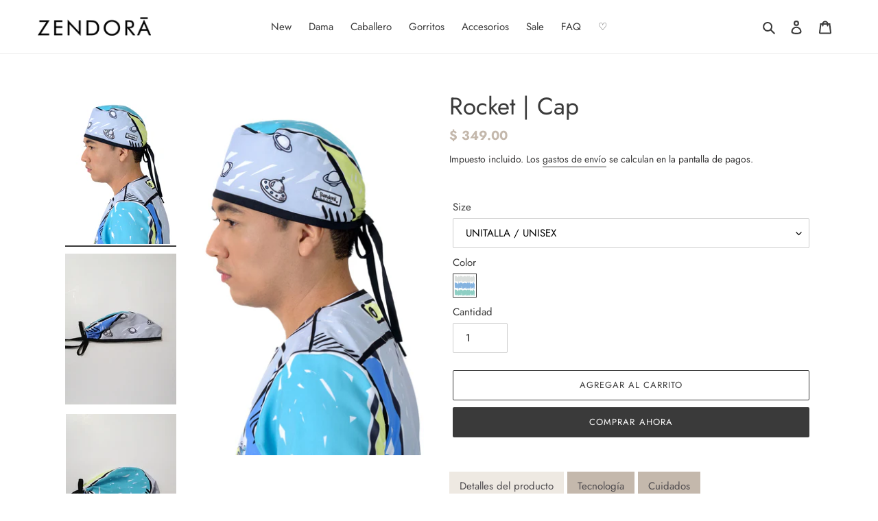

--- FILE ---
content_type: text/html; charset=utf-8
request_url: https://zendora.com.mx/products/rocket-cap
body_size: 44721
content:
<!doctype html>
<html class="no-js" lang="es">
<head>
  <meta charset="utf-8">
  <meta http-equiv="X-UA-Compatible" content="IE=edge,chrome=1">
  <meta name="viewport" content="width=device-width,initial-scale=1">
  <meta name="theme-color" content="#3a3a3a">

  <link rel="preconnect" href="https://cdn.shopify.com" crossorigin>
  <link rel="preconnect" href="https://fonts.shopify.com" crossorigin>
  <link rel="preconnect" href="https://monorail-edge.shopifysvc.com"><link rel="preload" href="//zendora.com.mx/cdn/shop/t/3/assets/theme.css?v=91082572882347810761617133526" as="style">
  <link rel="preload" as="font" href="//zendora.com.mx/cdn/fonts/jost/jost_n4.d47a1b6347ce4a4c9f437608011273009d91f2b7.woff2" type="font/woff2" crossorigin>
  <link rel="preload" as="font" href="//zendora.com.mx/cdn/fonts/jost/jost_n4.d47a1b6347ce4a4c9f437608011273009d91f2b7.woff2" type="font/woff2" crossorigin>
  <link rel="preload" as="font" href="//zendora.com.mx/cdn/fonts/jost/jost_n7.921dc18c13fa0b0c94c5e2517ffe06139c3615a3.woff2" type="font/woff2" crossorigin>
  <link rel="preload" href="//zendora.com.mx/cdn/shop/t/3/assets/theme.js?v=2338757610867417971613594013" as="script">
  <link rel="preload" href="//zendora.com.mx/cdn/shop/t/3/assets/lazysizes.js?v=63098554868324070131613506958" as="script"><link rel="canonical" href="https://zendora.com.mx/products/rocket-cap"><link rel="shortcut icon" href="//zendora.com.mx/cdn/shop/files/ZENDORA_COLOR_32x32.png?v=1617294128" type="image/png"><!-- Avada Size Chart Script -->
 
<script src="//zendora.com.mx/cdn/shop/t/3/assets/size-chart-data.js?v=28496189511128942641690055490" defer='defer'></script>

    
    
  





<script>
  const AVADA_SC = {};
  AVADA_SC.product = {"id":7082357424301,"title":"Rocket | Cap","handle":"rocket-cap","description":"\u003cp data-mce-fragment=\"1\"\u003e\u003cspan data-mce-fragment=\"1\" style=\"color: #121cb4;\"\u003e\u003cspan data-mce-fragment=\"1\" style=\"color: #808080;\"\u003eColor:\u003c\/span\u003e\u003cstrong data-mce-fragment=\"1\"\u003e\u003cspan style=\"color: #808080;\"\u003e \u003c\/span\u003e\u003cspan style=\"color: #0a1d5b;\"\u003e\u003cspan style=\"color: #ff00ff;\"\u003eC\u003c\/span\u003e\u003cspan style=\"color: #00aaff;\"\u003eo\u003c\/span\u003e\u003cspan style=\"color: #80ff00;\"\u003el\u003c\/span\u003e\u003cspan style=\"color: #7e2bee;\"\u003eo\u003c\/span\u003e\u003cspan style=\"color: #ff8000;\"\u003er\u003c\/span\u003e\u003cspan style=\"color: #f4c533;\"\u003ef\u003c\/span\u003e\u003cspan style=\"color: #0b9da4;\"\u003eu\u003c\/span\u003e\u003cspan style=\"color: #17bc8f;\"\u003el\u003c\/span\u003e\u003c\/span\u003e\u003c\/strong\u003e\u003c\/span\u003e\u003c\/p\u003e\n\u003cp data-mce-fragment=\"1\"\u003e\u003cspan style=\"color: #808080;\"\u003e\u003cspan style=\"color: #808080;\" color=\"#808080\"\u003eNuestro increíble gorro quirúrgico\u003c\/span\u003e\u003cstrong data-mce-fragment=\"1\" style=\"color: #808080;\"\u003e \u003c\/strong\u003e\u003cstrong data-mce-fragment=\"1\" style=\"color: #808080;\"\u003e\u003cspan style=\"color: #00aaff;\" color=\"#00aaff\"\u003eR\u003c\/span\u003e\u003c\/strong\u003e\u003cstrong data-mce-fragment=\"1\" style=\"color: #808080;\"\u003e\u003cspan data-mce-fragment=\"1\" style=\"color: #0a1d5b;\"\u003e\u003cspan data-mce-fragment=\"1\" style=\"color: #ff00ff;\"\u003e\u003cspan style=\"color: #80ff00;\" color=\"#80ff00\"\u003eO\u003c\/span\u003e\u003cspan style=\"color: #7e2bee;\" color=\"#7e2bee\"\u003eC\u003c\/span\u003e\u003cspan style=\"color: #ff8000;\" color=\"#ff8000\"\u003eK\u003c\/span\u003e\u003cspan style=\"color: #f4c533;\" color=\"#f4c533\"\u003eE\u003c\/span\u003e\u003cspan style=\"color: #57b70d;\" color=\"#ef49a3\"\u003eT \u003c\/span\u003e\u003c\/span\u003e\u003c\/span\u003e\u003c\/strong\u003e\u003cspan style=\"color: #808080;\" color=\"#808080\"\u003e| Cap posee un diseño divertido y colorido estilo caricatura 🚀. Cuenta con tecnología repelente, de protección solar y libertad de movimiento (acabado stretch).\u003c\/span\u003e\u003c\/span\u003e\u003c\/p\u003e\n\u003cul\u003e\n\u003cli\u003e\u003cspan style=\"color: #808080;\"\u003eBase con certificación OEKO-TEX STD 100.\u003c\/span\u003e\u003c\/li\u003e\n\u003cli\u003e\n\u003cspan style=\"color: #808080;\"\u003eBase con repelencia a líquidos y a otros factores ambientales.\u003c\/span\u003e\u003cbr\u003e\n\u003c\/li\u003e\n\u003cli\u003e\u003cspan style=\"color: #808080;\"\u003eBase con tejido diagonal y espectacular elongación.\u003c\/span\u003e\u003c\/li\u003e\n\u003cli\u003e\u003cspan style=\"color: #808080;\"\u003eExcelente stretch mecánico que brinda mayor comodidad.\u003c\/span\u003e\u003c\/li\u003e\n\u003cli\u003e\u003cspan style=\"color: #808080;\"\u003eSuave y confortable al contacto con la piel.\u003c\/span\u003e\u003c\/li\u003e\n\u003cli\u003e\u003cspan style=\"color: #808080;\"\u003eGracias a la tecnología de protección solar, protege al usuario contra los rayos UV, con factor de protección UPF 50.\u003c\/span\u003e\u003c\/li\u003e\n\u003cli\u003e\u003cspan style=\"color: #808080;\"\u003eComposición: 100 % filamento de poliéster.\u003c\/span\u003e\u003c\/li\u003e\n\u003cli\u003e\u003cspan style=\"color: #808080;\"\u003eLos colores y acabados del producto pueden variar con respecto a los tonos que muestra su dispositivo.\u003c\/span\u003e\u003c\/li\u003e\n\u003c\/ul\u003e\n\u003cdiv data-mce-fragment=\"1\"\u003e\u003cspan style=\"color: #808080;\"\u003e\u003cstrong\u003eTIEMPO DE ELABORACIÓN DE 15 DÍAS HÁBILES PARA SU ENVÍO.\u003c\/strong\u003e\u003c\/span\u003e\u003c\/div\u003e\n\u003cdiv data-mce-fragment=\"1\"\u003e\n\u003cspan style=\"color: #808080;\"\u003e\u003cstrong\u003e\u003c\/strong\u003e\u003c\/span\u003e\u003cbr\u003e\n\u003c\/div\u003e\n\u003cdiv data-mce-fragment=\"1\"\u003e\u003cspan style=\"color: #808080;\"\u003e* Una vez que su compra sea aprobada, su pedido se fabricará especialmente para usted. Por este motivo, trabajamos con un plazo de producción de 15 días laborales.\u003c\/span\u003e\u003c\/div\u003e","published_at":"2021-12-18T13:25:56-05:00","created_at":"2021-12-16T17:46:29-05:00","vendor":"zendoramx","type":"Caps","tags":["anticloro","antifluido","aqua","cap","caps","caricatura","dibujo","ESPACIO","GALAXY","gorrito","gorrito quirúrgico","gorritos","gorritos quirúrgicos","gorro","gorro quirúrgico","gorros","gorros quirúrgicos","hat","hats","liso","quirúrgico","repelente","rocket","sketch","space","uniformes médicos","zendora","zendora uniformes"],"price":34900,"price_min":34900,"price_max":34900,"available":true,"price_varies":false,"compare_at_price":null,"compare_at_price_min":0,"compare_at_price_max":0,"compare_at_price_varies":false,"variants":[{"id":41184869023917,"title":"UNITALLA \/ UNISEX \/ Colorful.","option1":"UNITALLA \/ UNISEX","option2":"Colorful.","option3":null,"sku":"","requires_shipping":true,"taxable":true,"featured_image":null,"available":true,"name":"Rocket | Cap - UNITALLA \/ UNISEX \/ Colorful.","public_title":"UNITALLA \/ UNISEX \/ Colorful.","options":["UNITALLA \/ UNISEX","Colorful."],"price":34900,"weight":300,"compare_at_price":null,"inventory_management":"shopify","barcode":"","requires_selling_plan":false,"selling_plan_allocations":[]}],"images":["\/\/zendora.com.mx\/cdn\/shop\/products\/SDF.jpg?v=1639699107","\/\/zendora.com.mx\/cdn\/shop\/products\/IMG_20211216_175314.jpg?v=1639699107","\/\/zendora.com.mx\/cdn\/shop\/products\/IMG_20211216_175342.jpg?v=1639699107"],"featured_image":"\/\/zendora.com.mx\/cdn\/shop\/products\/SDF.jpg?v=1639699107","options":["Size","Color"],"media":[{"alt":null,"id":23463197540525,"position":1,"preview_image":{"aspect_ratio":0.667,"height":2417,"width":1613,"src":"\/\/zendora.com.mx\/cdn\/shop\/products\/SDF.jpg?v=1639699107"},"aspect_ratio":0.667,"height":2417,"media_type":"image","src":"\/\/zendora.com.mx\/cdn\/shop\/products\/SDF.jpg?v=1639699107","width":1613},{"alt":null,"id":23463512244397,"position":2,"preview_image":{"aspect_ratio":0.738,"height":2284,"width":1686,"src":"\/\/zendora.com.mx\/cdn\/shop\/products\/IMG_20211216_175314.jpg?v=1639699107"},"aspect_ratio":0.738,"height":2284,"media_type":"image","src":"\/\/zendora.com.mx\/cdn\/shop\/products\/IMG_20211216_175314.jpg?v=1639699107","width":1686},{"alt":null,"id":23463512309933,"position":3,"preview_image":{"aspect_ratio":0.732,"height":2178,"width":1594,"src":"\/\/zendora.com.mx\/cdn\/shop\/products\/IMG_20211216_175342.jpg?v=1639699107"},"aspect_ratio":0.732,"height":2178,"media_type":"image","src":"\/\/zendora.com.mx\/cdn\/shop\/products\/IMG_20211216_175342.jpg?v=1639699107","width":1594}],"requires_selling_plan":false,"selling_plan_groups":[],"content":"\u003cp data-mce-fragment=\"1\"\u003e\u003cspan data-mce-fragment=\"1\" style=\"color: #121cb4;\"\u003e\u003cspan data-mce-fragment=\"1\" style=\"color: #808080;\"\u003eColor:\u003c\/span\u003e\u003cstrong data-mce-fragment=\"1\"\u003e\u003cspan style=\"color: #808080;\"\u003e \u003c\/span\u003e\u003cspan style=\"color: #0a1d5b;\"\u003e\u003cspan style=\"color: #ff00ff;\"\u003eC\u003c\/span\u003e\u003cspan style=\"color: #00aaff;\"\u003eo\u003c\/span\u003e\u003cspan style=\"color: #80ff00;\"\u003el\u003c\/span\u003e\u003cspan style=\"color: #7e2bee;\"\u003eo\u003c\/span\u003e\u003cspan style=\"color: #ff8000;\"\u003er\u003c\/span\u003e\u003cspan style=\"color: #f4c533;\"\u003ef\u003c\/span\u003e\u003cspan style=\"color: #0b9da4;\"\u003eu\u003c\/span\u003e\u003cspan style=\"color: #17bc8f;\"\u003el\u003c\/span\u003e\u003c\/span\u003e\u003c\/strong\u003e\u003c\/span\u003e\u003c\/p\u003e\n\u003cp data-mce-fragment=\"1\"\u003e\u003cspan style=\"color: #808080;\"\u003e\u003cspan style=\"color: #808080;\" color=\"#808080\"\u003eNuestro increíble gorro quirúrgico\u003c\/span\u003e\u003cstrong data-mce-fragment=\"1\" style=\"color: #808080;\"\u003e \u003c\/strong\u003e\u003cstrong data-mce-fragment=\"1\" style=\"color: #808080;\"\u003e\u003cspan style=\"color: #00aaff;\" color=\"#00aaff\"\u003eR\u003c\/span\u003e\u003c\/strong\u003e\u003cstrong data-mce-fragment=\"1\" style=\"color: #808080;\"\u003e\u003cspan data-mce-fragment=\"1\" style=\"color: #0a1d5b;\"\u003e\u003cspan data-mce-fragment=\"1\" style=\"color: #ff00ff;\"\u003e\u003cspan style=\"color: #80ff00;\" color=\"#80ff00\"\u003eO\u003c\/span\u003e\u003cspan style=\"color: #7e2bee;\" color=\"#7e2bee\"\u003eC\u003c\/span\u003e\u003cspan style=\"color: #ff8000;\" color=\"#ff8000\"\u003eK\u003c\/span\u003e\u003cspan style=\"color: #f4c533;\" color=\"#f4c533\"\u003eE\u003c\/span\u003e\u003cspan style=\"color: #57b70d;\" color=\"#ef49a3\"\u003eT \u003c\/span\u003e\u003c\/span\u003e\u003c\/span\u003e\u003c\/strong\u003e\u003cspan style=\"color: #808080;\" color=\"#808080\"\u003e| Cap posee un diseño divertido y colorido estilo caricatura 🚀. Cuenta con tecnología repelente, de protección solar y libertad de movimiento (acabado stretch).\u003c\/span\u003e\u003c\/span\u003e\u003c\/p\u003e\n\u003cul\u003e\n\u003cli\u003e\u003cspan style=\"color: #808080;\"\u003eBase con certificación OEKO-TEX STD 100.\u003c\/span\u003e\u003c\/li\u003e\n\u003cli\u003e\n\u003cspan style=\"color: #808080;\"\u003eBase con repelencia a líquidos y a otros factores ambientales.\u003c\/span\u003e\u003cbr\u003e\n\u003c\/li\u003e\n\u003cli\u003e\u003cspan style=\"color: #808080;\"\u003eBase con tejido diagonal y espectacular elongación.\u003c\/span\u003e\u003c\/li\u003e\n\u003cli\u003e\u003cspan style=\"color: #808080;\"\u003eExcelente stretch mecánico que brinda mayor comodidad.\u003c\/span\u003e\u003c\/li\u003e\n\u003cli\u003e\u003cspan style=\"color: #808080;\"\u003eSuave y confortable al contacto con la piel.\u003c\/span\u003e\u003c\/li\u003e\n\u003cli\u003e\u003cspan style=\"color: #808080;\"\u003eGracias a la tecnología de protección solar, protege al usuario contra los rayos UV, con factor de protección UPF 50.\u003c\/span\u003e\u003c\/li\u003e\n\u003cli\u003e\u003cspan style=\"color: #808080;\"\u003eComposición: 100 % filamento de poliéster.\u003c\/span\u003e\u003c\/li\u003e\n\u003cli\u003e\u003cspan style=\"color: #808080;\"\u003eLos colores y acabados del producto pueden variar con respecto a los tonos que muestra su dispositivo.\u003c\/span\u003e\u003c\/li\u003e\n\u003c\/ul\u003e\n\u003cdiv data-mce-fragment=\"1\"\u003e\u003cspan style=\"color: #808080;\"\u003e\u003cstrong\u003eTIEMPO DE ELABORACIÓN DE 15 DÍAS HÁBILES PARA SU ENVÍO.\u003c\/strong\u003e\u003c\/span\u003e\u003c\/div\u003e\n\u003cdiv data-mce-fragment=\"1\"\u003e\n\u003cspan style=\"color: #808080;\"\u003e\u003cstrong\u003e\u003c\/strong\u003e\u003c\/span\u003e\u003cbr\u003e\n\u003c\/div\u003e\n\u003cdiv data-mce-fragment=\"1\"\u003e\u003cspan style=\"color: #808080;\"\u003e* Una vez que su compra sea aprobada, su pedido se fabricará especialmente para usted. Por este motivo, trabajamos con un plazo de producción de 15 días laborales.\u003c\/span\u003e\u003c\/div\u003e"};
  AVADA_SC.template = "product";
  AVADA_SC.collections = [];
  AVADA_SC.collectionsName = [];
  AVADA_SC.collectionId = "";
  
    AVADA_SC.collections.push(`266848927917`);
    AVADA_SC.collectionsName.push(`Gorritos`);
  
  AVADA_SC.branding = false
</script>

  <!-- /Avada Size Chart Script -->

<title>ZENDORA® Uniformes médicos: gorro quirúrgico antifluido-repelente y anticloro, batas, scrubs, accesorios médicos.
&ndash; zendoramx</title><meta name="description" content="Uniformes médicos, quirúrgicos y profesionales de la marca ZENDORA®, antifluido-repelente, anticloro y protección solar. Gorro quirúrgico de alta calidad, diseño innovador y de alta gama. Envíos a todo México. Uniformes quirúrgicos, gorros quirúrgicos, batas, lab coats, jackets, filipinas, pijamas, scrubs y accesorios. Gorro Aqua. Diseñadora de Modas Fernanda Carvajal."><!-- /snippets/social-meta-tags.liquid -->


<meta property="og:site_name" content="zendoramx">
<meta property="og:url" content="https://zendora.com.mx/products/rocket-cap">
<meta property="og:title" content="ZENDORA® Uniformes médicos: gorro quirúrgico antifluido-repelente y anticloro, batas, scrubs, accesorios médicos.">
<meta property="og:type" content="product">
<meta property="og:description" content="Uniformes médicos, quirúrgicos y profesionales de la marca ZENDORA®, antifluido-repelente, anticloro y protección solar. Gorro quirúrgico de alta calidad, diseño innovador y de alta gama. Envíos a todo México. Uniformes quirúrgicos, gorros quirúrgicos, batas, lab coats, jackets, filipinas, pijamas, scrubs y accesorios. Gorro Aqua. Diseñadora de Modas Fernanda Carvajal."><meta property="og:image" content="http://zendora.com.mx/cdn/shop/products/SDF.jpg?v=1639699107">
  <meta property="og:image:secure_url" content="https://zendora.com.mx/cdn/shop/products/SDF.jpg?v=1639699107">
  <meta property="og:image:width" content="1613">
  <meta property="og:image:height" content="2417">
  <meta property="og:price:amount" content="349.00">
  <meta property="og:price:currency" content="MXN">



<meta name="twitter:card" content="summary_large_image">
<meta name="twitter:title" content="ZENDORA® Uniformes médicos: gorro quirúrgico antifluido-repelente y anticloro, batas, scrubs, accesorios médicos.">
<meta name="twitter:description" content="Uniformes médicos, quirúrgicos y profesionales de la marca ZENDORA®, antifluido-repelente, anticloro y protección solar. Gorro quirúrgico de alta calidad, diseño innovador y de alta gama. Envíos a todo México. Uniformes quirúrgicos, gorros quirúrgicos, batas, lab coats, jackets, filipinas, pijamas, scrubs y accesorios. Gorro Aqua. Diseñadora de Modas Fernanda Carvajal.">

  
<style data-shopify>
:root {
    --color-text: #3a3a3a;
    --color-text-rgb: 58, 58, 58;
    --color-body-text: #333232;
    --color-sale-text: #de8d8d;
    --color-small-button-text-border: #3a3a3a;
    --color-text-field: #ffffff;
    --color-text-field-text: #000000;
    --color-text-field-text-rgb: 0, 0, 0;

    --color-btn-primary: #3a3a3a;
    --color-btn-primary-darker: #212121;
    --color-btn-primary-text: #ffffff;

    --color-blankstate: rgba(51, 50, 50, 0.35);
    --color-blankstate-border: rgba(51, 50, 50, 0.2);
    --color-blankstate-background: rgba(51, 50, 50, 0.1);

    --color-text-focus:#606060;
    --color-overlay-text-focus:#e6e6e6;
    --color-btn-primary-focus:#606060;
    --color-btn-social-focus:#d2d2d2;
    --color-small-button-text-border-focus:#606060;
    --predictive-search-focus:#f2f2f2;

    --color-body: #ffffff;
    --color-bg: #ffffff;
    --color-bg-rgb: 255, 255, 255;
    --color-bg-alt: rgba(51, 50, 50, 0.05);
    --color-bg-currency-selector: rgba(51, 50, 50, 0.2);

    --color-overlay-title-text: #ffffff;
    --color-image-overlay: #685858;
    --color-image-overlay-rgb: 104, 88, 88;--opacity-image-overlay: 0.4;--hover-overlay-opacity: 0.8;

    --color-border: #ebebeb;
    --color-border-form: #cccccc;
    --color-border-form-darker: #b3b3b3;

    --svg-select-icon: url(//zendora.com.mx/cdn/shop/t/3/assets/ico-select.svg?v=29003672709104678581613506974);
    --slick-img-url: url(//zendora.com.mx/cdn/shop/t/3/assets/ajax-loader.gif?v=41356863302472015721613506953);

    --font-weight-body--bold: 700;
    --font-weight-body--bolder: 700;

    --font-stack-header: Jost, sans-serif;
    --font-style-header: normal;
    --font-weight-header: 400;

    --font-stack-body: Jost, sans-serif;
    --font-style-body: normal;
    --font-weight-body: 400;

    --font-size-header: 26;

    --font-size-base: 15;

    --font-h1-desktop: 35;
    --font-h1-mobile: 32;
    --font-h2-desktop: 20;
    --font-h2-mobile: 18;
    --font-h3-mobile: 20;
    --font-h4-desktop: 17;
    --font-h4-mobile: 15;
    --font-h5-desktop: 15;
    --font-h5-mobile: 13;
    --font-h6-desktop: 14;
    --font-h6-mobile: 12;

    --font-mega-title-large-desktop: 65;

    --font-rich-text-large: 17;
    --font-rich-text-small: 13;

    
--color-video-bg: #f2f2f2;

    
    --global-color-image-loader-primary: rgba(58, 58, 58, 0.06);
    --global-color-image-loader-secondary: rgba(58, 58, 58, 0.12);
  }
</style>


  <style>*,::after,::before{box-sizing:border-box}body{margin:0}body,html{background-color:var(--color-body)}body,button{font-size:calc(var(--font-size-base) * 1px);font-family:var(--font-stack-body);font-style:var(--font-style-body);font-weight:var(--font-weight-body);color:var(--color-text);line-height:1.5}body,button{-webkit-font-smoothing:antialiased;-webkit-text-size-adjust:100%}.border-bottom{border-bottom:1px solid var(--color-border)}.btn--link{background-color:transparent;border:0;margin:0;color:var(--color-text);text-align:left}.text-right{text-align:right}.icon{display:inline-block;width:20px;height:20px;vertical-align:middle;fill:currentColor}.icon__fallback-text,.visually-hidden{position:absolute!important;overflow:hidden;clip:rect(0 0 0 0);height:1px;width:1px;margin:-1px;padding:0;border:0}svg.icon:not(.icon--full-color) circle,svg.icon:not(.icon--full-color) ellipse,svg.icon:not(.icon--full-color) g,svg.icon:not(.icon--full-color) line,svg.icon:not(.icon--full-color) path,svg.icon:not(.icon--full-color) polygon,svg.icon:not(.icon--full-color) polyline,svg.icon:not(.icon--full-color) rect,symbol.icon:not(.icon--full-color) circle,symbol.icon:not(.icon--full-color) ellipse,symbol.icon:not(.icon--full-color) g,symbol.icon:not(.icon--full-color) line,symbol.icon:not(.icon--full-color) path,symbol.icon:not(.icon--full-color) polygon,symbol.icon:not(.icon--full-color) polyline,symbol.icon:not(.icon--full-color) rect{fill:inherit;stroke:inherit}li{list-style:none}.list--inline{padding:0;margin:0}.list--inline>li{display:inline-block;margin-bottom:0;vertical-align:middle}a{color:var(--color-text);text-decoration:none}.h1,.h2,h1,h2{margin:0 0 17.5px;font-family:var(--font-stack-header);font-style:var(--font-style-header);font-weight:var(--font-weight-header);line-height:1.2;overflow-wrap:break-word;word-wrap:break-word}.h1 a,.h2 a,h1 a,h2 a{color:inherit;text-decoration:none;font-weight:inherit}.h1,h1{font-size:calc(((var(--font-h1-desktop))/ (var(--font-size-base))) * 1em);text-transform:none;letter-spacing:0}@media only screen and (max-width:749px){.h1,h1{font-size:calc(((var(--font-h1-mobile))/ (var(--font-size-base))) * 1em)}}.h2,h2{font-size:calc(((var(--font-h2-desktop))/ (var(--font-size-base))) * 1em);text-transform:uppercase;letter-spacing:.1em}@media only screen and (max-width:749px){.h2,h2{font-size:calc(((var(--font-h2-mobile))/ (var(--font-size-base))) * 1em)}}p{color:var(--color-body-text);margin:0 0 19.44444px}@media only screen and (max-width:749px){p{font-size:calc(((var(--font-size-base) - 1)/ (var(--font-size-base))) * 1em)}}p:last-child{margin-bottom:0}@media only screen and (max-width:749px){.small--hide{display:none!important}}.grid{list-style:none;margin:0;padding:0;margin-left:-30px}.grid::after{content:'';display:table;clear:both}@media only screen and (max-width:749px){.grid{margin-left:-22px}}.grid::after{content:'';display:table;clear:both}.grid--no-gutters{margin-left:0}.grid--no-gutters .grid__item{padding-left:0}.grid--table{display:table;table-layout:fixed;width:100%}.grid--table>.grid__item{float:none;display:table-cell;vertical-align:middle}.grid__item{float:left;padding-left:30px;width:100%}@media only screen and (max-width:749px){.grid__item{padding-left:22px}}.grid__item[class*="--push"]{position:relative}@media only screen and (min-width:750px){.medium-up--one-quarter{width:25%}.medium-up--push-one-third{width:33.33%}.medium-up--one-half{width:50%}.medium-up--push-one-third{left:33.33%;position:relative}}.site-header{position:relative;background-color:var(--color-body)}@media only screen and (max-width:749px){.site-header{border-bottom:1px solid var(--color-border)}}@media only screen and (min-width:750px){.site-header{padding:0 55px}.site-header.logo--center{padding-top:30px}}.site-header__logo{margin:15px 0}.logo-align--center .site-header__logo{text-align:center;margin:0 auto}@media only screen and (max-width:749px){.logo-align--center .site-header__logo{text-align:left;margin:15px 0}}@media only screen and (max-width:749px){.site-header__logo{padding-left:22px;text-align:left}.site-header__logo img{margin:0}}.site-header__logo-link{display:inline-block;word-break:break-word}@media only screen and (min-width:750px){.logo-align--center .site-header__logo-link{margin:0 auto}}.site-header__logo-image{display:block}@media only screen and (min-width:750px){.site-header__logo-image{margin:0 auto}}.site-header__logo-image img{width:100%}.site-header__logo-image--centered img{margin:0 auto}.site-header__logo img{display:block}.site-header__icons{position:relative;white-space:nowrap}@media only screen and (max-width:749px){.site-header__icons{width:auto;padding-right:13px}.site-header__icons .btn--link,.site-header__icons .site-header__cart{font-size:calc(((var(--font-size-base))/ (var(--font-size-base))) * 1em)}}.site-header__icons-wrapper{position:relative;display:-webkit-flex;display:-ms-flexbox;display:flex;width:100%;-ms-flex-align:center;-webkit-align-items:center;-moz-align-items:center;-ms-align-items:center;-o-align-items:center;align-items:center;-webkit-justify-content:flex-end;-ms-justify-content:flex-end;justify-content:flex-end}.site-header__account,.site-header__cart,.site-header__search{position:relative}.site-header__search.site-header__icon{display:none}@media only screen and (min-width:1400px){.site-header__search.site-header__icon{display:block}}.site-header__search-toggle{display:block}@media only screen and (min-width:750px){.site-header__account,.site-header__cart{padding:10px 11px}}.site-header__cart-title,.site-header__search-title{position:absolute!important;overflow:hidden;clip:rect(0 0 0 0);height:1px;width:1px;margin:-1px;padding:0;border:0;display:block;vertical-align:middle}.site-header__cart-title{margin-right:3px}.site-header__cart-count{display:flex;align-items:center;justify-content:center;position:absolute;right:.4rem;top:.2rem;font-weight:700;background-color:var(--color-btn-primary);color:var(--color-btn-primary-text);border-radius:50%;min-width:1em;height:1em}.site-header__cart-count span{font-family:HelveticaNeue,"Helvetica Neue",Helvetica,Arial,sans-serif;font-size:calc(11em / 16);line-height:1}@media only screen and (max-width:749px){.site-header__cart-count{top:calc(7em / 16);right:0;border-radius:50%;min-width:calc(19em / 16);height:calc(19em / 16)}}@media only screen and (max-width:749px){.site-header__cart-count span{padding:.25em calc(6em / 16);font-size:12px}}.site-header__menu{display:none}@media only screen and (max-width:749px){.site-header__icon{display:inline-block;vertical-align:middle;padding:10px 11px;margin:0}}@media only screen and (min-width:750px){.site-header__icon .icon-search{margin-right:3px}}.announcement-bar{z-index:10;position:relative;text-align:center;border-bottom:1px solid transparent;padding:2px}.announcement-bar__link{display:block}.announcement-bar__message{display:block;padding:11px 22px;font-size:calc(((16)/ (var(--font-size-base))) * 1em);font-weight:var(--font-weight-header)}@media only screen and (min-width:750px){.announcement-bar__message{padding-left:55px;padding-right:55px}}.site-nav{position:relative;padding:0;text-align:center;margin:25px 0}.site-nav a{padding:3px 10px}.site-nav__link{display:block;white-space:nowrap}.site-nav--centered .site-nav__link{padding-top:0}.site-nav__link .icon-chevron-down{width:calc(8em / 16);height:calc(8em / 16);margin-left:.5rem}.site-nav__label{border-bottom:1px solid transparent}.site-nav__link--active .site-nav__label{border-bottom-color:var(--color-text)}.site-nav__link--button{border:none;background-color:transparent;padding:3px 10px}.site-header__mobile-nav{z-index:11;position:relative;background-color:var(--color-body)}@media only screen and (max-width:749px){.site-header__mobile-nav{display:-webkit-flex;display:-ms-flexbox;display:flex;width:100%;-ms-flex-align:center;-webkit-align-items:center;-moz-align-items:center;-ms-align-items:center;-o-align-items:center;align-items:center}}.mobile-nav--open .icon-close{display:none}.main-content{opacity:0}.main-content .shopify-section{display:none}.main-content .shopify-section:first-child{display:inherit}.critical-hidden{display:none}</style>

  <script>
    window.performance.mark('debut:theme_stylesheet_loaded.start');

    function onLoadStylesheet() {
      performance.mark('debut:theme_stylesheet_loaded.end');
      performance.measure('debut:theme_stylesheet_loaded', 'debut:theme_stylesheet_loaded.start', 'debut:theme_stylesheet_loaded.end');

      var url = "//zendora.com.mx/cdn/shop/t/3/assets/theme.css?v=91082572882347810761617133526";
      var link = document.querySelector('link[href="' + url + '"]');
      link.loaded = true;
      link.dispatchEvent(new Event('load'));
    }
  </script>

  <link rel="stylesheet" href="//zendora.com.mx/cdn/shop/t/3/assets/theme.css?v=91082572882347810761617133526" type="text/css" media="print" onload="this.media='all';onLoadStylesheet()">

  <style>
    @font-face {
  font-family: Jost;
  font-weight: 400;
  font-style: normal;
  font-display: swap;
  src: url("//zendora.com.mx/cdn/fonts/jost/jost_n4.d47a1b6347ce4a4c9f437608011273009d91f2b7.woff2") format("woff2"),
       url("//zendora.com.mx/cdn/fonts/jost/jost_n4.791c46290e672b3f85c3d1c651ef2efa3819eadd.woff") format("woff");
}

    @font-face {
  font-family: Jost;
  font-weight: 400;
  font-style: normal;
  font-display: swap;
  src: url("//zendora.com.mx/cdn/fonts/jost/jost_n4.d47a1b6347ce4a4c9f437608011273009d91f2b7.woff2") format("woff2"),
       url("//zendora.com.mx/cdn/fonts/jost/jost_n4.791c46290e672b3f85c3d1c651ef2efa3819eadd.woff") format("woff");
}

    @font-face {
  font-family: Jost;
  font-weight: 700;
  font-style: normal;
  font-display: swap;
  src: url("//zendora.com.mx/cdn/fonts/jost/jost_n7.921dc18c13fa0b0c94c5e2517ffe06139c3615a3.woff2") format("woff2"),
       url("//zendora.com.mx/cdn/fonts/jost/jost_n7.cbfc16c98c1e195f46c536e775e4e959c5f2f22b.woff") format("woff");
}

    @font-face {
  font-family: Jost;
  font-weight: 700;
  font-style: normal;
  font-display: swap;
  src: url("//zendora.com.mx/cdn/fonts/jost/jost_n7.921dc18c13fa0b0c94c5e2517ffe06139c3615a3.woff2") format("woff2"),
       url("//zendora.com.mx/cdn/fonts/jost/jost_n7.cbfc16c98c1e195f46c536e775e4e959c5f2f22b.woff") format("woff");
}

    @font-face {
  font-family: Jost;
  font-weight: 400;
  font-style: italic;
  font-display: swap;
  src: url("//zendora.com.mx/cdn/fonts/jost/jost_i4.b690098389649750ada222b9763d55796c5283a5.woff2") format("woff2"),
       url("//zendora.com.mx/cdn/fonts/jost/jost_i4.fd766415a47e50b9e391ae7ec04e2ae25e7e28b0.woff") format("woff");
}

    @font-face {
  font-family: Jost;
  font-weight: 700;
  font-style: italic;
  font-display: swap;
  src: url("//zendora.com.mx/cdn/fonts/jost/jost_i7.d8201b854e41e19d7ed9b1a31fe4fe71deea6d3f.woff2") format("woff2"),
       url("//zendora.com.mx/cdn/fonts/jost/jost_i7.eae515c34e26b6c853efddc3fc0c552e0de63757.woff") format("woff");
}

  </style>

  <script>
    var theme = {
      breakpoints: {
        medium: 750,
        large: 990,
        widescreen: 1400
      },
      strings: {
        addToCart: "Agregar al carrito",
        soldOut: "Agotado",
        unavailable: "No disponible",
        regularPrice: "Precio habitual",
        salePrice: "Precio de venta",
        sale: "Oferta",
        fromLowestPrice: "de [price]",
        vendor: "Proveedor",
        showMore: "Ver más",
        showLess: "Mostrar menos",
        searchFor: "Buscar",
        addressError: "No se puede encontrar esa dirección",
        addressNoResults: "No results for that address",
        addressQueryLimit: "Se ha excedido el límite de uso de la API de Google . Considere la posibilidad de actualizar a un \u003ca href=\"https:\/\/developers.google.com\/maps\/premium\/usage-limits\"\u003ePlan Premium\u003c\/a\u003e.",
        authError: "Hubo un problema de autenticación con su cuenta de Google Maps.",
        newWindow: "Abre en una nueva ventana.",
        external: "Abre sitio externo.",
        newWindowExternal: "Abre sitio externo externo en una nueva ventana.",
        removeLabel: "Eliminar [product]",
        update: "Actualizar carrito",
        quantity: "Cantidad",
        discountedTotal: "Descuento total",
        regularTotal: "Precio regular total",
        priceColumn: "Ver la columna de Precio para detalles del descuento.",
        quantityMinimumMessage: "La cantidad debe ser 1 o más",
        cartError: "Se ha producido un error al actualizar tu carrito. Vuelve a intentarlo.",
        removedItemMessage: "Eliminó \u003cspan class=\"cart__removed-product-details\"\u003e([quantity]) [link]\u003c\/span\u003e de tu carrito.",
        unitPrice: "Precio unitario",
        unitPriceSeparator: "por",
        oneCartCount: "1 artículo",
        otherCartCount: "[count] artículos",
        quantityLabel: "Cantidad: [count]",
        products: "Productos",
        loading: "Cargando",
        number_of_results: "[result_number] de [results_count]",
        number_of_results_found: "[results_count] resultados encontrados",
        one_result_found: "1 resultado encontrado"
      },
      moneyFormat: "$ {{amount}}",
      moneyFormatWithCurrency: "$ {{amount}} MXN",
      settings: {
        predictiveSearchEnabled: true,
        predictiveSearchShowPrice: false,
        predictiveSearchShowVendor: false
      },
      stylesheet: "//zendora.com.mx/cdn/shop/t/3/assets/theme.css?v=91082572882347810761617133526"
    }

    document.documentElement.className = document.documentElement.className.replace('no-js', 'js');
  </script><script src="//zendora.com.mx/cdn/shop/t/3/assets/jquery-3.5.1.min.js?v=60938658743091704111613593582" defer="defer"></script>
  <script src="//zendora.com.mx/cdn/shop/t/3/assets/theme.js?v=2338757610867417971613594013" defer="defer"></script>
  <script src="//zendora.com.mx/cdn/shop/t/3/assets/lazysizes.js?v=63098554868324070131613506958" async="async"></script>

  <script type="text/javascript">
    if (window.MSInputMethodContext && document.documentMode) {
      var scripts = document.getElementsByTagName('script')[0];
      var polyfill = document.createElement("script");
      polyfill.defer = true;
      polyfill.src = "//zendora.com.mx/cdn/shop/t/3/assets/ie11CustomProperties.min.js?v=146208399201472936201613506957";

      scripts.parentNode.insertBefore(polyfill, scripts);
    }
  </script>

  <script>window.performance && window.performance.mark && window.performance.mark('shopify.content_for_header.start');</script><meta id="shopify-digital-wallet" name="shopify-digital-wallet" content="/53088780461/digital_wallets/dialog">
<meta name="shopify-checkout-api-token" content="c9b386d397a6ff9068b6959f6cf31f04">
<meta id="in-context-paypal-metadata" data-shop-id="53088780461" data-venmo-supported="false" data-environment="production" data-locale="es_ES" data-paypal-v4="true" data-currency="MXN">
<link rel="alternate" type="application/json+oembed" href="https://zendora.com.mx/products/rocket-cap.oembed">
<script async="async" src="/checkouts/internal/preloads.js?locale=es-MX"></script>
<script id="shopify-features" type="application/json">{"accessToken":"c9b386d397a6ff9068b6959f6cf31f04","betas":["rich-media-storefront-analytics"],"domain":"zendora.com.mx","predictiveSearch":true,"shopId":53088780461,"locale":"es"}</script>
<script>var Shopify = Shopify || {};
Shopify.shop = "zendoramx.myshopify.com";
Shopify.locale = "es";
Shopify.currency = {"active":"MXN","rate":"1.0"};
Shopify.country = "MX";
Shopify.theme = {"name":"Copy of Debut","id":119777657005,"schema_name":"Debut","schema_version":"17.9.0","theme_store_id":796,"role":"main"};
Shopify.theme.handle = "null";
Shopify.theme.style = {"id":null,"handle":null};
Shopify.cdnHost = "zendora.com.mx/cdn";
Shopify.routes = Shopify.routes || {};
Shopify.routes.root = "/";</script>
<script type="module">!function(o){(o.Shopify=o.Shopify||{}).modules=!0}(window);</script>
<script>!function(o){function n(){var o=[];function n(){o.push(Array.prototype.slice.apply(arguments))}return n.q=o,n}var t=o.Shopify=o.Shopify||{};t.loadFeatures=n(),t.autoloadFeatures=n()}(window);</script>
<script id="shop-js-analytics" type="application/json">{"pageType":"product"}</script>
<script defer="defer" async type="module" src="//zendora.com.mx/cdn/shopifycloud/shop-js/modules/v2/client.init-shop-cart-sync_CvZOh8Af.es.esm.js"></script>
<script defer="defer" async type="module" src="//zendora.com.mx/cdn/shopifycloud/shop-js/modules/v2/chunk.common_3Rxs6Qxh.esm.js"></script>
<script type="module">
  await import("//zendora.com.mx/cdn/shopifycloud/shop-js/modules/v2/client.init-shop-cart-sync_CvZOh8Af.es.esm.js");
await import("//zendora.com.mx/cdn/shopifycloud/shop-js/modules/v2/chunk.common_3Rxs6Qxh.esm.js");

  window.Shopify.SignInWithShop?.initShopCartSync?.({"fedCMEnabled":true,"windoidEnabled":true});

</script>
<script>(function() {
  var isLoaded = false;
  function asyncLoad() {
    if (isLoaded) return;
    isLoaded = true;
    var urls = ["https:\/\/cdn.shopify.com\/s\/files\/1\/0530\/8878\/0461\/t\/1\/assets\/ba_fb_53088780461.js?v=1612897443\u0026shop=zendoramx.myshopify.com","https:\/\/cdn.shopify.com\/s\/files\/1\/0530\/8878\/0461\/t\/1\/assets\/bis_53088780461.js?v=1612897444\u0026shop=zendoramx.myshopify.com","https:\/\/squadkin.com\/shopifyapps\/Wishlist\/public\/js\/Frontend\/wishlist.js?shop=zendoramx.myshopify.com","https:\/\/sizechart.apps.avada.io\/scripttag\/avada-size-chart.min.js?shop=zendoramx.myshopify.com"];
    for (var i = 0; i < urls.length; i++) {
      var s = document.createElement('script');
      s.type = 'text/javascript';
      s.async = true;
      s.src = urls[i];
      var x = document.getElementsByTagName('script')[0];
      x.parentNode.insertBefore(s, x);
    }
  };
  if(window.attachEvent) {
    window.attachEvent('onload', asyncLoad);
  } else {
    window.addEventListener('load', asyncLoad, false);
  }
})();</script>
<script id="__st">var __st={"a":53088780461,"offset":-18000,"reqid":"8d04dd40-ca32-4d7b-b84a-d2170e010064-1768783560","pageurl":"zendora.com.mx\/products\/rocket-cap","u":"f26f33a4c02f","p":"product","rtyp":"product","rid":7082357424301};</script>
<script>window.ShopifyPaypalV4VisibilityTracking = true;</script>
<script id="captcha-bootstrap">!function(){'use strict';const t='contact',e='account',n='new_comment',o=[[t,t],['blogs',n],['comments',n],[t,'customer']],c=[[e,'customer_login'],[e,'guest_login'],[e,'recover_customer_password'],[e,'create_customer']],r=t=>t.map((([t,e])=>`form[action*='/${t}']:not([data-nocaptcha='true']) input[name='form_type'][value='${e}']`)).join(','),a=t=>()=>t?[...document.querySelectorAll(t)].map((t=>t.form)):[];function s(){const t=[...o],e=r(t);return a(e)}const i='password',u='form_key',d=['recaptcha-v3-token','g-recaptcha-response','h-captcha-response',i],f=()=>{try{return window.sessionStorage}catch{return}},m='__shopify_v',_=t=>t.elements[u];function p(t,e,n=!1){try{const o=window.sessionStorage,c=JSON.parse(o.getItem(e)),{data:r}=function(t){const{data:e,action:n}=t;return t[m]||n?{data:e,action:n}:{data:t,action:n}}(c);for(const[e,n]of Object.entries(r))t.elements[e]&&(t.elements[e].value=n);n&&o.removeItem(e)}catch(o){console.error('form repopulation failed',{error:o})}}const l='form_type',E='cptcha';function T(t){t.dataset[E]=!0}const w=window,h=w.document,L='Shopify',v='ce_forms',y='captcha';let A=!1;((t,e)=>{const n=(g='f06e6c50-85a8-45c8-87d0-21a2b65856fe',I='https://cdn.shopify.com/shopifycloud/storefront-forms-hcaptcha/ce_storefront_forms_captcha_hcaptcha.v1.5.2.iife.js',D={infoText:'Protegido por hCaptcha',privacyText:'Privacidad',termsText:'Términos'},(t,e,n)=>{const o=w[L][v],c=o.bindForm;if(c)return c(t,g,e,D).then(n);var r;o.q.push([[t,g,e,D],n]),r=I,A||(h.body.append(Object.assign(h.createElement('script'),{id:'captcha-provider',async:!0,src:r})),A=!0)});var g,I,D;w[L]=w[L]||{},w[L][v]=w[L][v]||{},w[L][v].q=[],w[L][y]=w[L][y]||{},w[L][y].protect=function(t,e){n(t,void 0,e),T(t)},Object.freeze(w[L][y]),function(t,e,n,w,h,L){const[v,y,A,g]=function(t,e,n){const i=e?o:[],u=t?c:[],d=[...i,...u],f=r(d),m=r(i),_=r(d.filter((([t,e])=>n.includes(e))));return[a(f),a(m),a(_),s()]}(w,h,L),I=t=>{const e=t.target;return e instanceof HTMLFormElement?e:e&&e.form},D=t=>v().includes(t);t.addEventListener('submit',(t=>{const e=I(t);if(!e)return;const n=D(e)&&!e.dataset.hcaptchaBound&&!e.dataset.recaptchaBound,o=_(e),c=g().includes(e)&&(!o||!o.value);(n||c)&&t.preventDefault(),c&&!n&&(function(t){try{if(!f())return;!function(t){const e=f();if(!e)return;const n=_(t);if(!n)return;const o=n.value;o&&e.removeItem(o)}(t);const e=Array.from(Array(32),(()=>Math.random().toString(36)[2])).join('');!function(t,e){_(t)||t.append(Object.assign(document.createElement('input'),{type:'hidden',name:u})),t.elements[u].value=e}(t,e),function(t,e){const n=f();if(!n)return;const o=[...t.querySelectorAll(`input[type='${i}']`)].map((({name:t})=>t)),c=[...d,...o],r={};for(const[a,s]of new FormData(t).entries())c.includes(a)||(r[a]=s);n.setItem(e,JSON.stringify({[m]:1,action:t.action,data:r}))}(t,e)}catch(e){console.error('failed to persist form',e)}}(e),e.submit())}));const S=(t,e)=>{t&&!t.dataset[E]&&(n(t,e.some((e=>e===t))),T(t))};for(const o of['focusin','change'])t.addEventListener(o,(t=>{const e=I(t);D(e)&&S(e,y())}));const B=e.get('form_key'),M=e.get(l),P=B&&M;t.addEventListener('DOMContentLoaded',(()=>{const t=y();if(P)for(const e of t)e.elements[l].value===M&&p(e,B);[...new Set([...A(),...v().filter((t=>'true'===t.dataset.shopifyCaptcha))])].forEach((e=>S(e,t)))}))}(h,new URLSearchParams(w.location.search),n,t,e,['guest_login'])})(!0,!0)}();</script>
<script integrity="sha256-4kQ18oKyAcykRKYeNunJcIwy7WH5gtpwJnB7kiuLZ1E=" data-source-attribution="shopify.loadfeatures" defer="defer" src="//zendora.com.mx/cdn/shopifycloud/storefront/assets/storefront/load_feature-a0a9edcb.js" crossorigin="anonymous"></script>
<script data-source-attribution="shopify.dynamic_checkout.dynamic.init">var Shopify=Shopify||{};Shopify.PaymentButton=Shopify.PaymentButton||{isStorefrontPortableWallets:!0,init:function(){window.Shopify.PaymentButton.init=function(){};var t=document.createElement("script");t.src="https://zendora.com.mx/cdn/shopifycloud/portable-wallets/latest/portable-wallets.es.js",t.type="module",document.head.appendChild(t)}};
</script>
<script data-source-attribution="shopify.dynamic_checkout.buyer_consent">
  function portableWalletsHideBuyerConsent(e){var t=document.getElementById("shopify-buyer-consent"),n=document.getElementById("shopify-subscription-policy-button");t&&n&&(t.classList.add("hidden"),t.setAttribute("aria-hidden","true"),n.removeEventListener("click",e))}function portableWalletsShowBuyerConsent(e){var t=document.getElementById("shopify-buyer-consent"),n=document.getElementById("shopify-subscription-policy-button");t&&n&&(t.classList.remove("hidden"),t.removeAttribute("aria-hidden"),n.addEventListener("click",e))}window.Shopify?.PaymentButton&&(window.Shopify.PaymentButton.hideBuyerConsent=portableWalletsHideBuyerConsent,window.Shopify.PaymentButton.showBuyerConsent=portableWalletsShowBuyerConsent);
</script>
<script>
  function portableWalletsCleanup(e){e&&e.src&&console.error("Failed to load portable wallets script "+e.src);var t=document.querySelectorAll("shopify-accelerated-checkout .shopify-payment-button__skeleton, shopify-accelerated-checkout-cart .wallet-cart-button__skeleton"),e=document.getElementById("shopify-buyer-consent");for(let e=0;e<t.length;e++)t[e].remove();e&&e.remove()}function portableWalletsNotLoadedAsModule(e){e instanceof ErrorEvent&&"string"==typeof e.message&&e.message.includes("import.meta")&&"string"==typeof e.filename&&e.filename.includes("portable-wallets")&&(window.removeEventListener("error",portableWalletsNotLoadedAsModule),window.Shopify.PaymentButton.failedToLoad=e,"loading"===document.readyState?document.addEventListener("DOMContentLoaded",window.Shopify.PaymentButton.init):window.Shopify.PaymentButton.init())}window.addEventListener("error",portableWalletsNotLoadedAsModule);
</script>

<script type="module" src="https://zendora.com.mx/cdn/shopifycloud/portable-wallets/latest/portable-wallets.es.js" onError="portableWalletsCleanup(this)" crossorigin="anonymous"></script>
<script nomodule>
  document.addEventListener("DOMContentLoaded", portableWalletsCleanup);
</script>

<link id="shopify-accelerated-checkout-styles" rel="stylesheet" media="screen" href="https://zendora.com.mx/cdn/shopifycloud/portable-wallets/latest/accelerated-checkout-backwards-compat.css" crossorigin="anonymous">
<style id="shopify-accelerated-checkout-cart">
        #shopify-buyer-consent {
  margin-top: 1em;
  display: inline-block;
  width: 100%;
}

#shopify-buyer-consent.hidden {
  display: none;
}

#shopify-subscription-policy-button {
  background: none;
  border: none;
  padding: 0;
  text-decoration: underline;
  font-size: inherit;
  cursor: pointer;
}

#shopify-subscription-policy-button::before {
  box-shadow: none;
}

      </style>

<script>window.performance && window.performance.mark && window.performance.mark('shopify.content_for_header.end');</script>
<!-- "snippets/hulkcode_common.liquid" was not rendered, the associated app was uninstalled --><script src='https://productoption.hulkapps.com/api/v2/frontend/hulkcode.js' defer='defer'></script><script type="text/javascript">
  //BOOSTER APPS COMMON JS CODE
  window.BoosterApps = window.BoosterApps || {};
  window.BoosterApps.common = window.BoosterApps.common || {};
  window.BoosterApps.common.shop = {
    permanent_domain: 'zendoramx.myshopify.com',
    currency: "MXN",
    money_format: "$ {{amount}}",
    id: 53088780461
  };
  
  window.BoosterApps.common.template = 'product';
  window.BoosterApps.common.cart = {"note":null,"attributes":{},"original_total_price":0,"total_price":0,"total_discount":0,"total_weight":0.0,"item_count":0,"items":[],"requires_shipping":false,"currency":"MXN","items_subtotal_price":0,"cart_level_discount_applications":[],"checkout_charge_amount":0};
  window.BoosterApps.common.vapid_public_key = "BO5RJ2FA8w6MW2Qt1_MKSFtoVpVjUMLYkHb2arb7zZxEaYGTMuLvmZGabSHj8q0EwlzLWBAcAU_0z-z9Xps8kF8=";

  window.BoosterApps.cs_app_url = "/apps/ba_fb_app";

  window.BoosterApps.global_config = {"asset_urls":{"loy":{"init_js":"https:\/\/cdn.shopify.com\/s\/files\/1\/0194\/1736\/6592\/t\/1\/assets\/ba_loy_init.js?v=1632863839","widget_js":"https:\/\/cdn.shopify.com\/s\/files\/1\/0194\/1736\/6592\/t\/1\/assets\/ba_loy_widget.js?v=1633625915","widget_css":"https:\/\/cdn.shopify.com\/s\/files\/1\/0194\/1736\/6592\/t\/1\/assets\/ba_loy_widget.css?v=1630424861"},"rev":{"init_js":null,"widget_js":null,"modal_js":null,"widget_css":null,"modal_css":null},"pu":{"init_js":"https:\/\/cdn.shopify.com\/s\/files\/1\/0194\/1736\/6592\/t\/1\/assets\/ba_pu_init.js?v=1620495683"},"bis":{"init_js":"https:\/\/cdn.shopify.com\/s\/files\/1\/0194\/1736\/6592\/t\/1\/assets\/ba_bis_init.js?v=1633795418","modal_js":"https:\/\/cdn.shopify.com\/s\/files\/1\/0194\/1736\/6592\/t\/1\/assets\/ba_bis_modal.js?v=1633795421","modal_css":"https:\/\/cdn.shopify.com\/s\/files\/1\/0194\/1736\/6592\/t\/1\/assets\/ba_bis_modal.css?v=1620346071"},"widgets":{},"global":{"helper_js":"https:\/\/cdn.shopify.com\/s\/files\/1\/0194\/1736\/6592\/t\/1\/assets\/ba_tracking.js?v=1629925706"}},"proxy_paths":{"bis":"\/apps\/ba_fb_app","app_metrics":"\/apps\/ba_fb_app\/app_metrics","push_subscription":"\/apps\/ba_fb_app\/push"},"aat":["bis"],"uat":false,"pv":false,"bam":false};




    window.BoosterApps.bis_config = {"restock_title":"Tu artículo esta disponible","restock_body":"Click aquí para continuar la compra","email_subject":"[product_title] is now available from [shop_name]","email_header_bg_color":"#4e9de0","email_header_text_color":"#ffffff","email_header_text":"[product_title]","email_header_buy":"Buy Now","email_header_subheader_text":"is now available from [shop_name]","email_body_headline_color":"#4e9de0","email_body_background_color":"#ffffff","email_body_text_color":"#333333","email_body_link_color":"#4e9de0","email_body_headline_text":"[product_title]","email_body_content_text":"The product availability you subscribed to is now available! Click the button below to place your order","email_buy_button_bg_color":"#4e9de0","email_buy_button_text_color":"#ffffff","email_buy_button_caption_text":"Buy Now","email_footer_text_color":"#bbbbbb","email_footer_link_color":"#4e9de0","email_footer_content_text":"","widget_button_enabled":"1","widget_button_caption_text":"Notifícame cuando esté disponible","widget_button_text_size":"14","widget_button_position":"left_edge","widget_button_corner_offset":"100","widget_button_bg_color":"#c4b8ac","widget_button_text_color":"#ffffff","widget_button_border_color":"","widget_button_border_radius":4,"widget_button_border_size":"","pre_order_enabled":false,"only_show_tracked_inventory":true,"modal_header_text":"NOTIFY ME WHEN AVAILABLE","modal_body_text":"Subscribe to this product to receive a notification once it becomes available","modal_email_address_label":"Email Address","modal_button_label":"Notify me when available","modal_footer_text":"You will receive a one time notification when the product becomes available. We won't share your info with anyone.","modal_close_button_tooltip":"","modal_quantity_req":false,"modal_quantity_req_label":"Quantity Required","modal_hide_dup_variants":"0","modal_reg_complete_text":"Notification saved","modal_invalid_email_text":"The email address you entered is invalid","modal_already_reg_text":"Already registered for this product","modal_quantity_invalid_text":"","modal_bg_color":"#ffffff","modal_text_color":"#333333","modal_close_button_color":"","modal_overlay_tint_color":"","modal_button_text_color":"#ffffff","modal_button_bg_color":"#4ed14e","modal_success_msg_text_color":"#3c763d","modal_success_msg_bg_color":"#dff0d8","modal_error_msg_text_color":"#a94442","modal_error_msg_bg_color":"#f2dede","modal_channel_text_color":"#ffffff","modal_channel_bg_color":"#4ed14e","modal_accepts_marketing":"Subscribe me to news and offers (optional)","modal_receive_push_notification":"Receive Push Notification","instant_notifications_enabled":false,"instant_notification_emails":"","max_instant_notifications":5,"email_summary_enabled":false,"email_summary_emails":"","email_summary_last_sent_at":"","customer_checkbox_enabled":false,"customer_checkbox_default":false,"customer_checkbox_label":"Add me to the store mailing list","email_body_img_size":100,"booster_option_selector":"","uses_radio":false,"notification_min_quantity":1,"notifications_enabled":true,"notification_order":"first","custom_css":"","email_enabled":false};
    window.BoosterApps.bis_config.domain_name = "boosterapps.com/apps/back-in-stock";

  for (i = 0; i < window.localStorage.length; i++) {
    var key = window.localStorage.key(i);
    if (key.slice(0,10) === "ba_msg_sub") {
      window.BoosterApps.can_update_cart = true;
    }
  }

  
    if (window.BoosterApps.common.template == 'product'){
      window.BoosterApps.common.product = {
        id: 7082357424301, price: 34900, handle: 'rocket-cap', tags: 'anticloroantifluidoaquacapcapscaricaturadibujoESPACIOGALAXYgorritogorrito quirúrgicogorritosgorritos quirúrgicosgorrogorro quirúrgicogorrosgorros quirúrgicoshathatslisoquirúrgicorepelenterocketsketchspaceuniformes médicoszendorazendora uniformes',
        available: true, title: "Rocket | Cap", variants: [{"id":41184869023917,"title":"UNITALLA \/ UNISEX \/ Colorful.","option1":"UNITALLA \/ UNISEX","option2":"Colorful.","option3":null,"sku":"","requires_shipping":true,"taxable":true,"featured_image":null,"available":true,"name":"Rocket | Cap - UNITALLA \/ UNISEX \/ Colorful.","public_title":"UNITALLA \/ UNISEX \/ Colorful.","options":["UNITALLA \/ UNISEX","Colorful."],"price":34900,"weight":300,"compare_at_price":null,"inventory_management":"shopify","barcode":"","requires_selling_plan":false,"selling_plan_allocations":[]}]
      };
      window.BoosterApps.common.product.review_data = null;
    }
  

</script>

<script type="text/javascript">
  !function(e){var t={};function r(n){if(t[n])return t[n].exports;var o=t[n]={i:n,l:!1,exports:{}};return e[n].call(o.exports,o,o.exports,r),o.l=!0,o.exports}r.m=e,r.c=t,r.d=function(e,t,n){r.o(e,t)||Object.defineProperty(e,t,{enumerable:!0,get:n})},r.r=function(e){"undefined"!==typeof Symbol&&Symbol.toStringTag&&Object.defineProperty(e,Symbol.toStringTag,{value:"Module"}),Object.defineProperty(e,"__esModule",{value:!0})},r.t=function(e,t){if(1&t&&(e=r(e)),8&t)return e;if(4&t&&"object"===typeof e&&e&&e.__esModule)return e;var n=Object.create(null);if(r.r(n),Object.defineProperty(n,"default",{enumerable:!0,value:e}),2&t&&"string"!=typeof e)for(var o in e)r.d(n,o,function(t){return e[t]}.bind(null,o));return n},r.n=function(e){var t=e&&e.__esModule?function(){return e.default}:function(){return e};return r.d(t,"a",t),t},r.o=function(e,t){return Object.prototype.hasOwnProperty.call(e,t)},r.p="https://boosterapps.com/apps/back-in-stock/packs/",r(r.s=19)}({19:function(e,t){}});
//# sourceMappingURL=application-ad7371c519d11e7fca41.js.map

  //Global snippet for Booster Apps
  //this is updated automatically - do not edit manually.

  function loadScript(src, done) {
    var js = document.createElement('script');
    js.src = src;
    js.defer = true;
    js.onload = function(){done();};
    js.onerror = function(){
      done(new Error('Failed to load script ' + src));
    };
    document.head.appendChild(js);
  }

  function browserSupportsAllFeatures() {
    return window.Promise && window.fetch && window.Symbol;
  }

  if (browserSupportsAllFeatures()) {
    main();
  } else {
    loadScript('https://polyfill-fastly.net/v3/polyfill.min.js?features=Promise,fetch', main);
  }

  function main(err) {
    //isolate the scope
    (function (global, factory) {
  typeof exports === 'object' && typeof module !== 'undefined' ? module.exports = factory() :
  typeof define === 'function' && define.amd ? define(factory) :
  (global.baMet = factory());
}(this, (function () { 'use strict';

  function isUndefined(value) {
    return value === undefined;
  }

  function isNull(value) {
    return value === null;
  }

  function isObject(value) {
    return value === Object(value);
  }

  function isArray(value) {
    return Array.isArray(value);
  }

  function isDate(value) {
    return value instanceof Date;
  }

  function isBlob(value) {
    return (
      value &&
      typeof value.size === 'number' &&
      typeof value.type === 'string' &&
      typeof value.slice === 'function'
    );
  }

  function isFile(value) {
    return (
      isBlob(value) &&
      (typeof value.lastModifiedDate === 'object' ||
        typeof value.lastModified === 'number') &&
      typeof value.name === 'string'
    );
  }

  function isFormData(value) {
    return value instanceof FormData;
  }

  var baCookies = {
    set: function (name, value, ttl, domain) {
      var expires = "";
      var cookieDomain = "";
      if (ttl) {
        var date = new Date();
        date.setTime(date.getTime() + (ttl * 60 * 1000));
        expires = "; expires=" + date.toGMTString();
      }
      if (domain) {
        cookieDomain = "; domain=" + domain;
      }
      document.cookie = name + "=" + escape(value) + expires + cookieDomain + "; path=/";
    },
    get: function (name) {
      var i, c;
      var nameEQ = name + "=";
      var ca = document.cookie.split(';');
      for (i = 0; i < ca.length; i++) {
        c = ca[i];
        while (c.charAt(0) === ' ') {
          c = c.substring(1, c.length);
        }
        if (c.indexOf(nameEQ) === 0) {
          return unescape(c.substring(nameEQ.length, c.length));
        }
      }
      return null;
    }
  };

  /////////////////////////////////////

  var config = {
    urlPrefix: "",
    visitsUrl: window.BoosterApps.global_config.proxy_paths.app_metrics,
    baEvsUrl:  window.BoosterApps.global_config.proxy_paths.app_metrics,
    page: null,
    useBeacon: false, //TODO re-enable for when we use SQS or lambda
    startOnReady: true,
    applyVisits: true,
    cookies: true,
    cookieDomain: null,
    headers: {},
    visitParams: {},
    withCredentials: false,
    uat: window.BoosterApps.global_config.uat,
    pv: window.BoosterApps.global_config.pv
  };

  var baMet = window.baMet || {};

  baMet.configure = function (options) {
    for (var key in options) {
      if (options.hasOwnProperty(key)) {
        config[key] = options[key];
      }
    }
  };

  // legacy
  baMet.configure(baMet);

  var visitId, visitorId, register;
  var visitTtl = 30; // 30 minutes after last visit
  var visitorTtl = 2 * 365 * 24 * 60; // 2 years
  var isReady = false;
  var queue = [];
  var canStringify = typeof(JSON) !== "undefined" && typeof(JSON.stringify) !== "undefined";
  var baEvQueue = [];
  var atcAppliedTime;
  var ttlAtcApplied = 3; // seconds

  function visitsUrl() {
    return config.urlPrefix + config.visitsUrl;
  }

  function baEvsUrl() {
    return config.urlPrefix + config.baEvsUrl;
  }

  function isEmpty(obj) {
    return Object.keys(obj).length === 0;
  }

  function canApplyNow() {
    return (config.useBeacon || config.applyNow) && isEmpty(config.headers) && canStringify && typeof(window.navigator.sendBeacon) !== "undefined" && !config.withCredentials;
  }

  baMet.setCookie = function(name, value, ttl) {
    baCookies.set(name, value, ttl, config.cookieDomain || config.domain);
  }

  baMet.getCookie = function(name) {
    return baCookies.get(name);
  }

  baMet.destroyCookie = function(name){
    baCookies.set(name, "", -1);
  }

  baMet.log = function(message) {
    if (baMet.getCookie("baMet_debug")) {
      window.console.log(message);
    }
  }

  function setReady() {
    var callback;
    while ((callback = queue.shift())) {
      callback();
    }
    isReady = true;
  }

  function ready(callback) {
    if (isReady) {
      callback();
    } else {
      queue.push(callback);
    }
  }

  function matchesSelector(element, selector) {
    var matches = element.matches ||
      element.matchesSelector ||
      element.mozMatchesSelector ||
      element.msMatchesSelector ||
      element.oMatchesSelector ||
      element.webkitMatchesSelector;

    if (matches) {
      return matches.apply(element, [selector]);
    } else {
      baMet.log("Unable to match");
      return false;
    }
  }

  baMet.onBaEv = function(baEvName, selector, callback) {
    document.addEventListener(baEvName, function (e) {
      if (matchesSelector(e.target, selector)) {
        callback(e);
      }
    });
  }

  function getParsedCart(cartToken, data){
    var items = [];
    for (i = 0; i < data.items.length; i++) {
      var item = data.items[i];
      items.push({
        id: item.id, properties: item.properties,
        quantity: item.quantity, variant_id: item.variant_id,
        product_id: item.product_id, final_price: item.final_price,
        image: item.image, handle: item.handle, title: item.title
      });
    }
    var parsedData = {
      token: cartToken,
      total_price: data.total_price,
      items: items,
      currency: data.currency
    };
    return parsedData;
  }

  function handleCartAjaxEvent(request){
    if (request._url.indexOf('/cart/add') >= 0){
      baMet.getCartData(function(data){
        baMet.log(data);
        baMet.setCartAttributes(true, data);
      });
    } else {
      baMet.setCartAttributes(true, request.response);
    }
  }

  function handleCartFetchEvent(){
    baMet.getCartData(function(data){
      baMet.setCartAttributes(true, data);
    });
  }

  //https://stackoverflow.com/questions/5202296/add-a-hook-to-all-ajax-requests-on-a-page
  function catchCartAjax() {
    baMet.log('awaiting ajax cart update')
    try{
      var origOpen = XMLHttpRequest.prototype.open;
      XMLHttpRequest.prototype.open = function() {
        this.addEventListener('load', function() {
          if(this._url && this._url.search(/cart.*js/) >= 0 && this._method != "GET"){
            baMet.log('its a cart endpoint thats not a get request');
            //change.js, clear.js, updates.js returns full cart items
            //add.js returns the single cart item
            handleCartAjaxEvent(this);
          }
        });
        origOpen.apply(this, arguments);
      };
    } catch (e) {
      // do nothing
      baMet.log(e);
      baMet.log('error catching ajax cart')
    }
  }

  function catchCartFetch(){
    //catch fetch api calls
    baMet.log('awaiting cart fetch update')
    var oldFetch = fetch;
    fetch = function(url, options) {
      var handleAjax = false;
      if ((url && url.search(/cart.*js/) >= 0 && url.search("ba_request") < 0) && (options.method == "POST" || options.method == "PUT")){
        console.log("caught a fetch cart event", url, options)
        var handleAjax = true;
      }

      var promise = oldFetch(url, options);
    	promise.then(
        function(value) {
          if (handleAjax){
            handleCartFetchEvent();
          }
        }
      );
      return promise;
    }
  }

  function setParsedCart(cartToken){
    window.BoosterApps.common.cart = getParsedCart(cartToken, window.BoosterApps.common.cart);
  }

  // http://beeker.io/jquery-document-ready-equivalent-vanilla-javascript
  function documentReady(callback) {
    document.readyState === "interactive" || document.readyState === "complete" ? callback() : document.addEventListener("DOMContentLoaded", callback);
  }

  // https://stackoverflow.com/a/2117523/1177228
  function generateId() {
    return 'xxxxxxxxxxxx4xxxyxxxxxxxxxxxxxxx'.replace(/[xy]/g, function(c) {
      var r = Math.random()*16|0, v = c == 'x' ? r : (r&0x3|0x8);
      return v.toString(16)
    }) + Math.floor(Date.now()).toString();
  }

  function generateUUID() {
    return 'xxxxxxxx-xxxx-4xxx-yxxx-xxxxxxxxxxxx'.replace(/[xy]/g, function(c) {
      var r = Math.random() * 16 | 0, v = c == 'x' ? r : (r & 0x3 | 0x8);
      return v.toString(16);
    });
  }

  function saveBaEvQueue() {
    if (config.cookies && canStringify) {
      baMet.setCookie("baMet_baEvs", JSON.stringify(baEvQueue), 1);
    }
  }


  // from rails-ujs
  function csrfToken() {
    var meta = document.querySelector("meta[name=csrf-token]");
    return meta && meta.content;
  }

  function csrfParam() {
    var meta = document.querySelector("meta[name=csrf-param]");
    return meta && meta.content;
  }

  baMet.sendRequest = function(url, data, success) {
    fetch(url, {
      method: "POST",
      headers: {
        'Accept': 'application/json',
        'Content-Type': 'application/json'
      },
      body: JSON.stringify(data)
    })
    .then(function(res){
      console.log(res)
      success(res);
    })
    .catch(function(res){ console.log(res) })
  }

  baMet.getCartData = function(success) {
    fetch("/cart.js?ba_request=1", {
      method: "GET",
      headers: {
        'Accept': 'application/json',
        'Content-Type': 'application/json'
      }
    })
    .then(function(response){
      if (response.status !== 200) {
        console.log('Looks like there was a problem. Status Code: ' + response.status);
        return;
      }

      response.json().then(function(data) {
        success(data);
      });
    })
    .catch(function(err){ console.log(err) })
  }

  function baEvData(baEv) {
    var data = baEv;
  	data.common = window.BoosterApps.common;
    return data;
  }

  function applyBaEv(baEv) {
    ready( function () {
      baMet.sendRequest(baEvsUrl(), baEvData(baEv), function() {
        // remove from queue
        for (var i = 0; i < baEvQueue.length; i++) {
          if (baEvQueue[i].id == baEv.id) {
            baEvQueue.splice(i, 1);
            break;
          }
        }
        saveBaEvQueue();
      });
    });
  }

  function applyBaEvNow(baEv) {
    ready( function () {
      var data = baEvData(baEv);
      var param = csrfParam();
      var token = csrfToken();
      if (param && token) { data[param] = token; }
      // stringify so we keep the type
      //TODO - delete uneeded from data
      window.navigator.sendBeacon(baEvsUrl(), JSON.stringify(data));
    });
  }

  function sendData(data){
    if (canApplyNow()) {
      applyBaEvNow(data);
    } else {
      baEvQueue.push(data);
      saveBaEvQueue();
      setTimeout( function () {
        applyBaEv(data);
      }, 1000);
    }
  }

  function page() {
    return window.location.pathname;
  }

  function presence(str) {
    return (str && str.length > 0) ? str : null;
  }

  function cleanObject(obj) {
    for (var key in obj) {
      if (obj.hasOwnProperty(key)) {
        if (obj[key] === null) {
          delete obj[key];
        }
      }
    }
    return obj;
  }

  function baEvProperties(e) {
    var target = e.target;
    return cleanObject({
      tag: target.tagName.toLowerCase(),
      id: presence(target.id),
      "class": presence(target.className),
      page: page()
    });
  }

  function cleanIntegers(obj){
    for (var key in obj){
      if (isNaN(obj[key]) == false){
        obj[key] = parseInt(obj[key]);
      }
    }
    return obj;
  }

  function registerPageView(additionalProperties) {
    var properties = baMet.page_hash;

    if (additionalProperties) {
      for(var propName in additionalProperties) {
        if (additionalProperties.hasOwnProperty(propName)) {
          properties[propName] = additionalProperties[propName];
        }
      }
    }
    baMet.register("page_view", properties, "ba");
  }

  function updateSession() {
    var visitId    = baMet.getVisitId();
    var visitorId  = baMet.getVisitorId();
    var regenerate = (visitorId && !visitId);
    baMet.log("current visit_token");
    baMet.log(visitId);

    var currentD = new Date();
    var middnightD = new Date();
    var limitSecBeforeMiddnight = 2; // update session if before midnight less than 2 secs
    middnightD.setUTCHours(23,59,59,59);

    var secondsBeforeMidnight = (middnightD - currentD)/1000; // in seconds
    var ttl = secondsBeforeMidnight/60; // in minutes

    if(ttl > visitTtl || secondsBeforeMidnight < limitSecBeforeMiddnight) { ttl = visitTtl };

    //Visitor token exists but no visit token
    if (!visitId || secondsBeforeMidnight < limitSecBeforeMiddnight) {
      visitId = generateId();
      baMet.setCookie("baMet_visit", visitId, ttl);
      if (regenerate){
        syncSession();
      }
    } else {
      baMet.setCookie("baMet_visit", visitId, ttl);
    }

    return visitId;
  }

  function syncSession(){
    var rightNow = new Date();
    var utcDate  = rightNow.toISOString().slice(0,10);

    var data = {
      shop_id: window.BoosterApps.common.shop.id,
      name: "create_visit",
      params: {
        user_agent: navigator.userAgent,
        landing_page: window.location.href,
        screen_width: window.screen.width,
        screen_height: window.screen.height
      },
      timestamp:  parseInt(rightNow.getTime()),
      date: utcDate,
      hour: rightNow.getUTCHours(),
      id: generateId(),
      visit_token: baMet.getVisitId(),
      visitor_token: baMet.getVisitorId(),
      app: 'ba'
    };

    // referrer
    if (document.referrer.length > 0) {
      data.referrer = document.referrer;
    }

    for (var key in config.visitParams) {
      if (config.visitParams.hasOwnProperty(key)) {
        data[key] = config.visitParams[key];
      }
    }

    baMet.log(data);
    if (config.uat){
      sendData(data);
    }
  }

  function createVisit() {
    var isReady = false;

    //sets baMet_visit cookie for session. Updates 30 mins after last activity or at midnight
    var visitId = updateSession();

    var visitorId = baMet.getVisitorId();

    if (config.cookies === false || config.applyVisits === false) {
      baMet.log("Visit applying disabled");
      setReady();
    } else if (visitId && visitorId) {
      // TODO keep visit alive?
      baMet.log("Active visit");
      setReady();
    } else {
      // make sure cookies are enabled
      if (baMet.getCookie("baMet_visit")) {
        baMet.log("Visit started");

        if (!visitorId) {
          visitorId = generateId();
          //baMet.setCookie("baMet_visitor", visitorId, visitorTtl);
          localStorage.setItem("baMet_visitor", visitorId);
        }

        syncSession();
        setReady();
      } else {
        baMet.log("baCookies disabled");
        setReady();
      }
    }
  }

  baMet.syncCsId = function (){
    var csId = baMet.getCookie("baMet_cs_id");
    if (!csId){csId = generateId();}
    baMet.setCookie('baMet_cs_id', csId, 20160);
    return csId;
  };

  baMet.getVisitId = baMet.getVisitToken = function () {
    return baMet.getCookie("baMet_visit");
  };

  baMet.getVisitorId = baMet.getVisitorToken = function () {
    return localStorage.getItem("baMet_visitor");
  };

  baMet.getCustomerId = function () {
    return localStorage.getItem("baMet_customer_id");
  };

  baMet.isAdmin = function(){
    return baMet.getCookie("ba_admin");
  };

  baMet.reset = function () {
    baMet.destroyCookie("baMet_visit");
    //baMet.destroyCookie("baMet_visitor");
    localStorage.removeItem("baMet_visitor");
    baMet.destroyCookie("baMet_baEvs");
    baMet.destroyCookie("baMet_apply");
    return true;
  };

  baMet.debug = function (enabled) {
    if (enabled === false) {
      baMet.destroyCookie("baMet_debug");
    } else {
      baMet.setCookie("baMet_debug", "t", 365 * 24 * 60); // 1 year
    }
    return true;
  };

  baMet.getBrowserInfo = function () {
    var module = {
      options: [],
      header: [navigator.platform, navigator.userAgent, navigator.appVersion, navigator.vendor, window.opera],
      dataos: [
        { name: 'Windows Phone', value: 'Windows Phone', version: 'OS' },
        { name: 'Windows', value: 'Win', version: 'NT' },
        { name: 'iPhone', value: 'iPhone', version: 'OS' },
        { name: 'iPad', value: 'iPad', version: 'OS' },
        { name: 'Android', value: 'Android', version: 'Android' },
        { name: 'Mac OS', value: 'Mac', version: 'OS X' },
        { name: 'Linux', value: 'Linux', version: 'rv' },
        { name: 'Palm', value: 'Palm', version: 'PalmOS' }
      ],
      databrowser: [
        { name: 'Chrome', value: 'Chrome', version: 'Chrome' },
        { name: 'Firefox', value: 'Firefox', version: 'Firefox' },
        { name: 'Safari', value: 'Safari', version: 'Version' },
        { name: 'Internet Explorer', value: 'MSIE', version: 'MSIE' },
        { name: 'Opera', value: 'Opera', version: 'Opera' },
        { name: 'BlackBerry', value: 'CLDC', version: 'CLDC' },
        { name: 'Mozilla', value: 'Mozilla', version: 'Mozilla' }
      ],
      init: function () {
        var agent = this.header.join(' '),
          os = this.matchItem(agent, this.dataos),
          browser = this.matchItem(agent, this.databrowser),
          timezoneOffset = (new Date().getTimezoneOffset() / 60);
        return { os: os, browser: browser, tz_offset: timezoneOffset};
      },
      matchItem: function (string, data) {
        var i = 0, j = 0, regex, regexv, match, matches, version;
        for (i = 0; i < data.length; i += 1) {
          regex = new RegExp(data[i].value, 'i');
          match = regex.test(string);
          if (match) {
            regexv = new RegExp(data[i].version + '[- /:;]([\\d._]+)', 'i');
            matches = string.match(regexv);
            version = '';
            if (matches) { if (matches[1]) { matches = matches[1]; } }
            if (matches) {
              matches = matches.split(/[._]+/);
              for (j = 0; j < matches.length; j += 1) {
                if (j === 0) {
                  version += matches[j] + '.';
                } else {
                  version += matches[j];
                }
              }
            } else {
              version = '0';
            }
            return data[i].name;
          }
        }
        return { name: 'unknown', version: 0 };
      }
    };
    return module.init();
  }

  baMet.register = function (name, properties, appName) {
    try{
    var rightNow = new Date();
    var utcDate  = rightNow.toISOString().slice(0,10);

    // generate unique id
    var baEv = {
      shop_id: window.BoosterApps.common.shop.id,
      name: name,
      params: properties || {},
      timestamp: parseInt(rightNow.getTime()),
      date: utcDate,
      hour: rightNow.getUTCHours(),
      id: generateId(),
      app: appName
    };

    ready( function () {
      if (config.cookies && !baMet.getVisitId()) {
        createVisit();
      }

      ready( function () {
        baMet.log(baEv);

        baEv.visit_token = baMet.getVisitId();
        baEv.visitor_token = baMet.getVisitorId();

        sendData(baEv);
      });
    });
    } catch (e) {
      // do nothing
      baMet.log(e);
      baMet.log('error applying')
    }
    return true;
  };

  baMet.registerAppClicks = function () {
    baMet.onBaEv("click", ".ba-met-handler", function (e) {
      try {
        var target = e.target;
        var name   = target.getAttribute("data-ba-met-name");
        if (name){
          var properties  = baEvProperties(e);
          var appName     = target.getAttribute("data-ba-met-app");
          properties.text = properties.tag == "input" ? target.value : (target.textContent || target.innerText || target.innerHTML).replace(/[\s\r\n]+/g, " ").trim();
          properties.href = target.href;

          var extras 	    = target.getAttribute("data-ba-met-extras");
          if (extras){
            var extras = cleanNumbers(JSON.parse(extras));
            for(var propName in extras) {
              if (extras.hasOwnProperty(propName)) {
                properties[propName] = extras[propName];
              }
            }
          }
          baMet.register(name, properties, appName);
        }
      } catch(ex) {
         baMet.log('applyAppClicks exception')
         baMet.log(ex)
      }
    });
  };

  baMet.registerAtc = function(){
    baMet.onBaEv("click", ".product-form__cart-submit, #AddToCart-product-template, .product-atc-btn, .product-menu-button.product-menu-button-atc, .button-cart, .product-add, .add-to-cart input, .btn-addtocart, [name=add]", function (e) {
      atcAppliedTime = Date.now();
      var target = e.target;
      var properties = baEvProperties(e);
      properties.text = properties.tag == "input" ? target.value : (target.textContent || target.innerText || target.innerHTML).replace(/[\s\r\n]+/g, " ").trim();
      properties.href = target.href;
      baMet.register("atc", properties, "ba");
    });
  }

  baMet.saveBaCartData = function(baCartData){
    if (canStringify) {
      var currentCartData = baMet.getBaCartData();
      currentCartData.push(baCartData);
      localStorage.setItem("baMet_cartData", JSON.stringify(currentCartData));
    }
  }

  baMet.getBaCartData = function(){
    try {
      var rawCartStorage = localStorage.getItem("baMet_cartData");
      if (rawCartStorage){
        var expirationTime = parseInt(new Date().getTime()) - 259200000;
        var parsedCart = JSON.parse(localStorage.getItem("baMet_cartData"));
        var finalCart = parsedCart.filter(function(v){ return parseInt(v.ts) > expirationTime}).reverse();
        localStorage.setItem("baMet_cartData", JSON.stringify(finalCart));
        return finalCart;
      } else {
        return [];
      }
    } catch (e) {
      // do nothing
      baMet.log(e);
      baMet.log('error getting ba')
    }
  }

  //save the cart token when we sync with our backend
  baMet.updateBaCart = function(forceUpdate){

    baMet.log('checking if cart is out of sync with db');
    var cartToken       = baMet.getCookie('cart');
    var baCartToken     = baMet.getCookie('ba_cart_token');
    var latestCartData  = localStorage.getItem("baMet_latest_cart");
    var syncedCartData  = localStorage.getItem("baMsg_synced_cart");
    var cartNeedsSync   = (forceUpdate || (latestCartData != syncedCartData) || cartToken != baCartToken);

    if(cartNeedsSync == false){
      baMet.log('cart is in sync with db');
      return;
    }

    if (window.BoosterApps.cs_app_url && config.uat != true){
      //LEGACY LOGIC -> Remove as soon as possible.
      var cartUid = baMet.syncCsId();
      var latestCart = JSON.parse(latestCartData);
      if (latestCart.token != cartToken){
        var oldUid = latestCart.token;
      } else {
        var oldUid = "";
      }
      var data = {
        action_type: 'track_cart', cart_json: latestCart,
        visit_token: baMet.getVisitId(), visitor_token: baMet.getVisitorToken(),
        cart_uid: cartUid, old_uid: oldUid
      }
      baMet.sendRequest(window.BoosterApps.cs_app_url, data, function(){
        baMet.log('posted to app url')
        localStorage.setItem("baMsg_synced_cart", latestCartData);
      });
    }


    baMet.setCookie("ba_cart_token", cartToken, 2880);
    if (config.uat){
      baMet.register("update_cart_db", {}, "ba");
    }
    //todo - set as callback
    localStorage.setItem("baMsg_synced_cart", latestCartData);
    baMet.log('cart token changed -posting to the API from here');
  }

  //Function is to keep the Shopify and Ba carts in sync
  //Fires on page load and when an ajax post to the cart api is fired.
  baMet.setCartAttributes = function(ajaxUpdate, ajaxCartData){
   try {
       baMet.log('setting cart attributes');
       //transform the ajaxCartData to json if needed
       if (typeof ajaxCartData === 'string'){
         var cartJson = JSON.parse(ajaxCartData);
       } else {
         var cartJson = ajaxCartData;
       }

       var shopifyCartToken = baMet.getCookie('cart');
       var latestCart = localStorage.getItem("baMet_latest_cart");
       if (!shopifyCartToken && !latestCart){return;}

       //get the Shopify cart data from api response or liquid on page load.
       if (ajaxUpdate) {
         baMet.log('set cart attributes identified ajax cart update');
         baMet.log(cartJson);
         var parsedCartData = getParsedCart(shopifyCartToken, cartJson);
         window.BoosterApps.common.cart = parsedCartData;
       } else {
         //unify cart data
         setParsedCart(shopifyCartToken);
         var parsedCartData = window.BoosterApps.common.cart;
       }
       localStorage.setItem("baMet_latest_cart", JSON.stringify(parsedCartData));

       //identify any conversion items in the cart
       var items = parsedCartData.items;
       var baCartData = baMet.getBaCartData();
       if (baCartData.length > 0){
         var baConversionData = {
             visit_token: baMet.getVisitId(), visitor_token: baMet.getVisitorToken(),
             items: [], cart_token: shopifyCartToken
         };
         for (i = 0; i < items.length; i++) {
             var item = items[i];
             if (item) {
                 var baDataItem = baCartData.find(function (el) {
                     return el.id == item.id
                 })
                 if (baDataItem) {
                     item.ba_conversion_data = baDataItem;
                     baConversionData.items.push(baDataItem);
                     window.BoosterApps.common.has_ba_conversion = true;
                 }
             }
         }
         var baConversionDataString = JSON.stringify(baConversionData);
       } else {
         var baConversionDataString;
       }

       var currentCoversionData = localStorage.getItem("ba_conversion_data");
       window.BoosterApps.common.ba_conversion_data = baConversionData;

       //determine if we need to sync the cart
       if ((currentCoversionData != baConversionDataString) || (window.BoosterApps.common.ba_conversion_data && window.BoosterApps.common.template == 'cart')) {
           baMet.log('saving ba_conversion_data');
           localStorage.setItem("ba_conversion_data", baConversionDataString);
           baMet.updateBaCart(true);
       } else {
           baMet.updateBaCart(false);
       }
   } catch(ex) {
      baMet.log('setCartAttributes exception')
      baMet.log(ex)
   }
  }

  baMet.registerAll = function() {
    if (document.referrer.indexOf('/admin/shops/') > 0){
      baMet.setCookie('ba_admin', 1, visitorTtl);
    }
    baMet.setCartAttributes(false, {});
    baMet.registerAppClicks();
  };

  // push baEvs from queue
  try {
    baEvQueue = JSON.parse(baMet.getCookie("baMet_baEvs") || "[]");
  } catch (e) {
    // do nothing
  }


  for (var i = 0; i < baEvQueue.length; i++) {
    applyBaEv(baEvQueue[i]);
  }

  catchCartAjax();
  catchCartFetch();

  baMet.start = function () {
    createVisit();

    baMet.start = function () {};
    if (config.page_views){
      registerPageView();
    }

    if (window.BoosterApps.common.customer && !window.baMet.getCustomerId()){
      baMet.register("sync_customer", {}, "ba");
      //todo -set as callback
      localStorage.setItem("baMet_customer_id", window.BoosterApps.common.customer.id);
    }
  };


  documentReady(function() {
    if (config.startOnReady) {
      baMet.start();
    }
  });

  baMet.page_hash = {
    url: window.location.href,
    page: page(),
    template: window.BoosterApps.common.template
  }

  return baMet;

})));

baMet.registerAll();

    (function() {



        loadScript(window.BoosterApps.global_config.asset_urls.bis.init_js, function(){});


    })();

  }
</script>

 <link href="//zendora.com.mx/cdn/shop/t/3/assets/customized-styles.css?v=65113791115267522181613506955" rel="stylesheet" type="text/css" media="all" />  <!-- BEGIN app block: shopify://apps/mercado-pago-antifraud-plus/blocks/embed-block/b19ea721-f94a-4308-bee5-0057c043bac5 -->
<!-- BEGIN app snippet: send-melidata-report --><script>
  const MLD_IS_DEV = false;
  const CART_TOKEN_KEY = 'cartToken';
  const USER_SESSION_ID_KEY = 'pf_user_session_id';
  const EVENT_TYPE = 'event';
  const MLD_PLATFORM_NAME = 'shopify';
  const PLATFORM_VERSION = '1.0.0';
  const MLD_PLUGIN_VERSION = '0.1.0';
  const NAVIGATION_DATA_PATH = 'pf/navigation_data';
  const MELIDATA_TRACKS_URL = 'https://api.mercadopago.com/v1/plugins/melidata/tracks';
  const BUSINESS_NAME = 'mercadopago';
  const MLD_MELI_SESSION_ID_KEY = 'meli_session_id';
  const EVENT_NAME = 'navigation_data'

  const SEND_MELIDATA_REPORT_NAME = MLD_IS_DEV ? 'send_melidata_report_test' : 'send_melidata_report';
  const SUCCESS_SENDING_MELIDATA_REPORT_VALUE = 'SUCCESS_SENDING_MELIDATA_REPORT';
  const FAILED_SENDING_MELIDATA_REPORT_VALUE = 'FAILED_SENDING_MELIDATA_REPORT';

  const userAgent = navigator.userAgent;
  const startTime = Date.now();
  const deviceId = sessionStorage.getItem(MLD_MELI_SESSION_ID_KEY) ?? '';
  const cartToken = localStorage.getItem(CART_TOKEN_KEY) ?? '';
  const userSessionId = generateUserSessionId();
  const shopId = __st?.a ?? '';
  const shopUrl = Shopify?.shop ?? '';
  const country = Shopify?.country ?? '';

  const siteIdMap = {
    BR: 'MLB',
    MX: 'MLM',
    CO: 'MCO',
    CL: 'MLC',
    UY: 'MLU',
    PE: 'MPE',
    AR: 'MLA',
  };

  function getSiteId() {
    return siteIdMap[country] ?? 'MLB';
  }

  function detectBrowser() {
    switch (true) {
      case /Edg/.test(userAgent):
        return 'Microsoft Edge';
      case /Chrome/.test(userAgent) && !/Edg/.test(userAgent):
        return 'Chrome';
      case /Firefox/.test(userAgent):
        return 'Firefox';
      case /Safari/.test(userAgent) && !/Chrome/.test(userAgent):
        return 'Safari';
      case /Opera/.test(userAgent) || /OPR/.test(userAgent):
        return 'Opera';
      case /Trident/.test(userAgent) || /MSIE/.test(userAgent):
        return 'Internet Explorer';
      case /Edge/.test(userAgent):
        return 'Microsoft Edge (Legacy)';
      default:
        return 'Unknown';
    }
  }

  function detectDevice() {
    switch (true) {
      case /android/i.test(userAgent):
        return '/mobile/android';
      case /iPad|iPhone|iPod/.test(userAgent):
        return '/mobile/ios';
      case /mobile/i.test(userAgent):
        return '/mobile';
      default:
        return '/web/desktop';
    }
  }

  function getPageTimeCount() {
    const endTime = Date.now();
    const timeSpent = endTime - startTime;
    return timeSpent;
  }

  function buildURLPath(fullUrl) {
    try {
      const url = new URL(fullUrl);
      return url.pathname;
    } catch (error) {
      return '';
    }
  }

  function generateUUID() {
    return 'pf-' + Date.now() + '-' + Math.random().toString(36).substring(2, 9);
  }

  function generateUserSessionId() {
    const uuid = generateUUID();
    const userSessionId = sessionStorage.getItem(USER_SESSION_ID_KEY);
    if (!userSessionId) {
      sessionStorage.setItem(USER_SESSION_ID_KEY, uuid);
      return uuid;
    }
    return userSessionId;
  }

  function sendMelidataReport() {
    try {
      const payload = {
        platform: {
          name: MLD_PLATFORM_NAME,
          version: PLATFORM_VERSION,
          uri: '/',
          location: '/',
        },
        plugin: {
          version: MLD_PLUGIN_VERSION,
        },
        user: {
          uid: userSessionId,
        },
        application: {
          business: BUSINESS_NAME,
          site_id: getSiteId(),
          version: PLATFORM_VERSION,
        },
        device: {
          platform: detectDevice(),
        },
        events: [
          {
            path: NAVIGATION_DATA_PATH,
            id: userSessionId,
            type: EVENT_TYPE,
            user_local_timestamp: new Date().toISOString(),
            metadata_type: EVENT_TYPE,
            metadata: {
              event: {
                element: 'window',
                action: 'load',
                target: 'body',
                label: EVENT_NAME,
              },
              configs: [
                {
                  config_name: 'page_time',
                  new_value: getPageTimeCount().toString(),
                },
                {
                  config_name: 'shop',
                  new_value: shopUrl,
                },
                {
                  config_name: 'shop_id',
                  new_value: String(shopId),
                },
                {
                  config_name: 'pf_user_session_id',
                  new_value: userSessionId,
                },
                {
                  config_name: 'current_page',
                  new_value: location.pathname,
                },
                {
                  config_name: 'last_page',
                  new_value: buildURLPath(document.referrer),
                },
                {
                  config_name: 'is_device_generated',
                  new_value: String(!!deviceId),
                },
                {
                  config_name: 'browser',
                  new_value: detectBrowser(),
                },
                {
                  config_name: 'cart_token',
                  new_value: cartToken.slice(1, -1),
                },
              ],
            },
          },
        ],
      };

      const success = navigator.sendBeacon(MELIDATA_TRACKS_URL, JSON.stringify(payload));
      if (success) {
        registerDatadogEvent(SEND_MELIDATA_REPORT_NAME, SUCCESS_SENDING_MELIDATA_REPORT_VALUE, `[${EVENT_NAME}]`, shopUrl);
      } else {
        registerDatadogEvent(SEND_MELIDATA_REPORT_NAME, FAILED_SENDING_MELIDATA_REPORT_VALUE, `[${EVENT_NAME}]`, shopUrl);
      }
    } catch (error) {
      registerDatadogEvent(SEND_MELIDATA_REPORT_NAME, FAILED_SENDING_MELIDATA_REPORT_VALUE, `[${EVENT_NAME}]: ${error}`, shopUrl);
    }
  }
  window.addEventListener('beforeunload', sendMelidataReport);
</script><!-- END app snippet -->
<!-- END app block --><!-- BEGIN app block: shopify://apps/mp-size-chart-size-guide/blocks/app-embed/305100b1-3599-492a-a54d-54f196ff1f94 -->


  
  
  
  
  
  

  

  

  

  

  
    
    <!-- BEGIN app snippet: init-data --><script type="application/json" data-cfasync='false' class='mpSizeChart-script'>
  {
    "appData": {"appStatus":true,"isRemoveBranding":false,"metaFieldLength":1,"settings":{"modal":{"header":"Size guides","bgColor":"#FFFFFF","shadow":true,"textColor":"#232323","overlayColor":"#7b7b7b","borderRadius":10,"textSize":14,"position":{"type":"modal-center","width":84,"height":64,"top":18,"left":8,"right":0},"headerSettings":{"alignment":"start","productName":{"color":"#303030","fontSize":16,"fontWeight":"600"},"sizeGuide":{"color":"#303030","fontSize":12,"fontWeight":"400"}}},"general":{"buttonOrder":"iconText","text":"Size chart","textColor":"#232323","fontWeight":"400","isUnderline":false,"isItalic":false,"textSize":14},"float":{"hideText":false,"showMobile":true,"mobilePosition":"top-right","borderRadius":10,"borderColor":"#232323","position":"middle-right","isRotation":true,"bgColor":"#FFFFFF","height":37,"width":96},"inline":{"displayType":"app-block","buttonPosition":"before-add-cart","collection":{"position":"","inlinePosition":"after"},"product":{"position":"form[action*=\"/cart/add\"] button[name=\"add\"]","inlinePosition":"before"},"home":{"position":"","inlinePosition":"after"}},"contentConfig":{"table":{"hoverColor":"#bdbdbd","animation":true,"textColor":"#232323","highlightColor":"#e7e7e8","cellColor":"#fbfbfb","borderColor":"#fbfbfb","borderWeight":1,"isAdvancedTableSettings":true},"media":{"imageSize":50,"videoSize":50},"tab":{"position":"center","styleType":"underline","styleDetail":{"fontSize":13,"selected":{"underlineColor":"#303030","textColor":"#303030","fontWeight":"400"},"unSelected":{"textColor":"#616161","fontWeight":"regular"},"hovering":{"underlineColor":"#616161","textColor":"#616161","fontWeight":"400"}}}},"reminderBlock":{"image":false,"content":"Refer to Size Chart for easy size selection","show":false,"time":15},"icon":{"customIconUrl":"","linkIcon":"https://cdnapps.avada.io/sizechart/setting/icon1.svg","isCustomIcon":false},"showAdvanced":true,"applyBEMCss":true,"autoTranslate":false,"displayType":"inline-link","enableGa":false,"customCss":"","displayMode":"button","dropdown":{"textColor":"#232323","width":100,"heightType":"full","height":600,"borderType":"top-bottom","borderColor":"#e3e3e3","bgColor":null,"fontWeight":"400","isUnderline":false,"isItalic":false,"displayType":"app-block","product":{"position":"form[action*=\"/cart/add\"]","inlinePosition":"after"},"home":{"position":"","inlinePosition":"after"},"collection":{"position":"","inlinePosition":"after"}},"recommend":{"title":"Size recommendation","emptyContent":"Enter your measurements for a size suggestion!","fit":{"content":"Base on your inputs, we recommend size","type":"larger","preference":{"title":"Fit preference","type":"select","content":{"fit":"Fit","regular":"Regular","loose":"Loose"},"selectedColor":"#1a1a1a"}},"noFit":{"notSuggestContent":"We can't find a matching size"},"styles":{"tab":{"styleType":"filled","styleDetail":{"fontSize":13,"borderRadius":4,"selected":{"backgroundColor":"#303030","textColor":"#ffffff","fontWeight":"400"},"unSelected":{"textColor":"#303030","fontWeight":"400"},"hovering":{"backgroundColor":"#F1F1F1","textColor":"#303030","fontWeight":"400"}}},"title":{"fontSize":20,"fontWeight":"700","color":"#303030"},"size":{"fontSize":24,"fontWeight":"700","color":"#ffffff","backgroundColor":"#303030"},"button":{"styleType":"filled","content":"Check my size","styleDetail":{"fontSize":13,"borderRadius":2,"unSelected":{"fontWeight":"700","textColor":"#ffffff"},"selected":{"backgroundColor":"#303030"},"disable":{"textColor":"#ffffff","backgroundColor":"#d4d4d4"},"hovering":{"backgroundColor":"#1a1a1a","textColor":"#ffffff"}}}}},"reviewHacking":{"tableStyles":false,"autoOpenDropdown":false,"isProductNameLayout":false,"canUseMultipleUnits":false},"gdpr":{"enableOrderData":true,"enableClickData":true,"enableGDPRContent":false,"defaultCheck":true,"contentText":"We value your privacy! To enhance your shopping experience, we would like your consent to collect data related to your clicks, cart additions and order creations. This information helps provide information on metrics such as revenue, conversion rate, return rate, click rate, etc.","checkBoxText":"I agree to share my data for analysis purpose","toggleText":{"show":"Show privacy details","hide":"Hide privacy details"}},"id":"kpaOT16kLlu0Bu6m5uCK","modalShadow":true,"collectionPageInlinePosition":"after","hasCustomCss":true,"buttonRotation":true,"homePageInlinePosition":"after","modalHeader":"Size guides","shopDomain":"zendoramx.myshopify.com","shopId":"0myyObJw7x2dmwWmgUZB","showMobile":true,"buttonBorderRadius":10,"tableHoverColor":"#FFFFFF","modalOverlayColor":"#7b7b7b","disableWatermark":false,"tableAnimation":true,"buttonPosition":"middle-right","collectionPagePosition":"","homePagePosition":"","customIcon":false,"createdAt":{"_seconds":1616257433,"_nanoseconds":15000000},"linkIcon":"https://cdn1.avada.io/sizechart/002-ruler-1.svg","buttonHeight":40,"modalLeft":2,"modalBorderRadius":5,"linkBgColor":"#FFFFFF","modalTop":2,"linkText":"Size chart","hideText":true,"modalHeight":95,"modalWidth":96,"modalPosition":"modal-full","linkTextColor":"#232323","position":".product-form","mobilePosition":"top","buttonWidth":110,"inlinePosition":"before","modalBgColor":"#FFFFFF","modalTextColor":"#232323","inlineDisplayType":"css-selector"},"shopId":"0myyObJw7x2dmwWmgUZB","p":0},
    "campaignsList": [[{"id":"l8Xx7GuIdAnPbkpT0hWA","countries":[],"countries_all":true,"collectionPageInlinePosition":"after","showOnAllCollectionsPages":"show all","showOnHomePage":false,"priority":0,"homePageInlinePosition":"after","showOnCollectionPage":false,"displayType":"MANUAL","collectionPagePosition":"","smartSelector":false,"collectionIds":[{"values":""}],"isRemoveBranding":false,"shopDomain":"zendoramx.myshopify.com","position":"","conditions":{"type":"ALL","conditions":[{"type":"TITLE","operation":"EQUALS","value":""}]},"inlinePosition":"after","homePagePosition":"","name":"monster dama","value":"none","shopId":"0myyObJw7x2dmwWmgUZB","createdAt":"2025-04-04T19:07:36.341Z","status":true,"click":104,"contentConfigs":[{"value":"<p style=\"text-align: center;\"><span style=\"background-color: rgb(252, 229, 205); color: rgb(102, 102, 102);\"><span style=\"font-size: 12px;\"><strong style=\"\"><span style=\"font-size: 12px;\"><span style=\"background-color: rgb(244, 204, 204); font-size: 12px;\">* Modelo lleva una talla \"XS\". Su pecho mide 83&nbsp;cm, cintura 66 cm y su cadera 92 cm. Estatura: 1.63 m.</span></span></strong></span></span></p><p style=\"text-align: center;\"><span style=\"background-color: rgb(252, 229, 205); color: rgb(102, 102, 102);\"><span style=\"font-size: 12px;\"><strong style=\"\"><span style=\"font-size: 12px;\"><span style=\"background-color: rgb(244, 204, 204); font-size: 12px;\"><br></span></span></strong></span></span></p>"},{"value":"","imgSrc":"https://storage.googleapis.com/avada-size-chart.appspot.com/charts_content/0myyObJw7x2dmwWmgUZB/1746729618550-GUIA 3xl.jpg","typeConfig":"image"}],"productIds":[7957489483949,7371316887725,8342019997869,6544464511149,7928990859437],"updatedAt":"2025-10-16T17:10:54.980Z"},{"id":"r74JO9DRogDHNzsp5M9m","countries":[],"countries_all":true,"collectionPageInlinePosition":"after","showOnAllCollectionsPages":"show all","showOnHomePage":false,"homePageInlinePosition":"after","showOnCollectionPage":false,"displayType":"MANUAL","collectionPagePosition":"","collectionIds":[{"values":""}],"smartSelector":false,"isRemoveBranding":false,"shopDomain":"zendoramx.myshopify.com","position":"","inlinePosition":"after","homePagePosition":"","name":"PIXEL CABALLERO","priority":0,"conditions":{"type":"ALL","conditions":[{"type":"TITLE","operation":"EQUALS","value":""}]},"value":"none","shopId":"0myyObJw7x2dmwWmgUZB","createdAt":"2025-04-01T22:39:37.494Z","contentConfigs":[{"position":0,"value":"<p style=\"text-align: center;\"><strong style=\"background-color: rgb(0, 255, 255); color: rgb(67, 67, 67);\">Modelo usa talla \"S\". Su pecho mide 94 cm y cintura 80 cm. Estatura: 1.76 m.</strong></p>","chosen":false},{"position":1,"value":"<p><img src=\"https://firebasestorage.googleapis.com/v0/b/avada-size-chart.appspot.com/o/charts_content%2Fsketch%20caballero.jpg?alt=media&amp;token=61d11b1a-9d16-4764-813e-ceca0f0ba5fe\" alt=\"Uploaded Image\" draggable=\"false\"></p>","selected":false,"chosen":false}],"productIds":[8126109679789],"status":true,"click":8},{"id":"YUDknt8OkqXqouFgEAo7","countries":[],"countries_all":true,"collectionPageInlinePosition":"after","showOnAllCollectionsPages":"show all","showOnHomePage":false,"priority":0,"homePageInlinePosition":"after","showOnCollectionPage":false,"displayType":"MANUAL","collectionPagePosition":"","smartSelector":false,"collectionIds":[{"values":""}],"isRemoveBranding":false,"shopDomain":"zendoramx.myshopify.com","position":"","conditions":{"type":"ALL","conditions":[{"type":"TITLE","operation":"EQUALS","value":""}]},"inlinePosition":"after","homePagePosition":"","name":"PIXEL jacket","value":"none","shopId":"0myyObJw7x2dmwWmgUZB","createdAt":"2025-04-01T22:34:14.723Z","contentConfigs":[{"position":0,"value":"<p style=\"text-align: center;\"><span style=\"background-color: rgb(252, 229, 205); color: rgb(102, 102, 102);\"><span style=\"font-size: 12px;\"><strong style=\"\"><span style=\"font-size: 12px;\"><span style=\"background-color: rgb(244, 204, 204); font-size: 12px;\">* Modelo lleva una talla \"XS\". Su pecho mide 83&nbsp;cm, cintura 66 cm y su cadera 92 cm. Estatura: 1.63 m.</span></span></strong></span></span></p><p style=\"text-align: center;\"><span style=\"background-color: rgb(252, 229, 205); color: rgb(102, 102, 102);\"><span style=\"font-size: 12px;\"><strong style=\"\"><span style=\"font-size: 12px;\"><span style=\"background-color: rgb(244, 204, 204); font-size: 12px;\"><br></span></span></strong></span></span></p>","chosen":false,"selected":false},{"position":1,"value":"<p><img src=\"https://firebasestorage.googleapis.com/v0/b/avada-size-chart.appspot.com/o/charts_content%2Fsketch%20blanca.jpg?alt=media&amp;token=cffb72bf-18d2-44d4-a497-4a842385bf92\" alt=\"Uploaded Image\"></p>","chosen":false,"selected":false}],"status":true,"productIds":[8126107353261],"click":27},{"id":"DmLGFjPLsv79b7c93Fts","countries_all":true,"collectionPageInlinePosition":"after","countries":[],"showOnAllCollectionsPages":"show all","showOnHomePage":false,"homePageInlinePosition":"after","showOnCollectionPage":false,"displayType":"MANUAL","collectionPagePosition":"","collectionIds":[{"values":""}],"smartSelector":false,"isRemoveBranding":false,"shopDomain":"zendoramx.myshopify.com","position":"","shopId":"0myyObJw7x2dmwWmgUZB","inlinePosition":"after","homePagePosition":"","name":"DINO CABALLERO","status":true,"createdAt":"2023-07-22T19:48:54.297Z","priority":0,"conditions":{"type":"ALL","conditions":[{"type":"TITLE","operation":"EQUALS","value":""}]},"value":"none","click":64,"contentConfigs":[{"position":0,"value":"<p><img src=\"https://firebasestorage.googleapis.com/v0/b/avada-size-chart.appspot.com/o/charts_content%2Fsketch%20caballero.jpg?alt=media&amp;token=61d11b1a-9d16-4764-813e-ceca0f0ba5fe\" alt=\"Uploaded Image\"></p>"}],"productIds":[7958380052653,7371519393965,8342580658349],"updatedAt":"2025-10-03T22:56:17.000Z"},{"id":"afEBfqp7xIS6MIx60Xv9","countries_all":true,"collectionPageInlinePosition":"after","countries":[],"showOnAllCollectionsPages":"show all","showOnHomePage":false,"homePageInlinePosition":"after","showOnCollectionPage":false,"displayType":"MANUAL","collectionPagePosition":"","collectionIds":[{"values":""}],"smartSelector":false,"isRemoveBranding":false,"name":"DOODLE","shopDomain":"zendoramx.myshopify.com","position":"","shopId":"0myyObJw7x2dmwWmgUZB","inlinePosition":"after","homePagePosition":"","productIds":[7280865804461],"status":true,"createdAt":"2022-11-18T16:51:58.988Z","contentConfigs":[{"position":0,"value":"<p style=\"text-align: center;\"><strong><span style=\"background-color: rgb(244, 204, 204);\">* Modelo lleva una talla \"XS\". Su pecho mide 84 cm y su cintura 65 cm.</span></strong></p>","chosen":false,"selected":false},{"position":1,"value":"","imgSrc":"https://firebasestorage.googleapis.com/v0/b/avada-size-chart.appspot.com/o/charts_content%2F0myyObJw7x2dmwWmgUZB%2F1746729813084-GUIA%203xl.jpg?alt=media&token=f38d739b-940c-48ac-b15c-4aff963894c3","typeConfig":"image"}],"priority":0,"conditions":{"type":"ALL","conditions":[{"type":"TITLE","operation":"EQUALS","value":""}]},"value":"none","click":108},{"id":"RJGqnLJ7LXSoiICbxsdo","countries_all":true,"collectionPageInlinePosition":"after","countries":[],"showOnHomePage":false,"showOnAllCollectionsPages":"show all","homePageInlinePosition":"after","displayType":"MANUAL","showOnCollectionPage":false,"collectionPagePosition":"","smartSelector":false,"collectionIds":[{"values":""}],"isRemoveBranding":false,"name":"CUELLO REDONDO","shopDomain":"zendoramx.myshopify.com","shopId":"0myyObJw7x2dmwWmgUZB","position":"","inlinePosition":"after","homePagePosition":"","productIds":[7280864886957,7280946020525],"status":true,"createdAt":"2022-11-18T16:50:13.472Z","contentConfigs":[{"position":0,"value":"","selected":false,"chosen":false},{"position":1,"value":"","imgSrc":"https://firebasestorage.googleapis.com/v0/b/avada-size-chart.appspot.com/o/charts_content%2F0myyObJw7x2dmwWmgUZB%2F1746729853369-GUIA%203xl.jpg?alt=media&token=6c888c7c-be6d-40c2-a99f-26c80f971c83","typeConfig":"image"}],"priority":0,"conditions":{"type":"ALL","conditions":[{"type":"TITLE","operation":"EQUALS","value":""}]},"value":"none","click":240},{"id":"1eETNnFHer8DO3J9mRrB","countries_all":true,"collectionPageInlinePosition":"after","countries":[],"showOnHomePage":false,"showOnAllCollectionsPages":"show all","priority":"0","homePageInlinePosition":"after","displayType":"MANUAL","showOnCollectionPage":false,"collectionPagePosition":"","smartSelector":false,"collectionIds":[{"values":""}],"isRemoveBranding":false,"name":"city","shopDomain":"zendoramx.myshopify.com","position":"","shopId":"0myyObJw7x2dmwWmgUZB","inlinePosition":"after","conditions":{"conditions":[{"type":"TITLE","operation":"CONTAINS","value":""}],"type":"ALL"},"homePagePosition":"","createdAt":"2022-09-01T19:32:15.016Z","contentConfigs":[{"position":0,"value":"<p style=\"text-align: center;\"><span style=\"background-color: rgb(252, 229, 205); color: rgb(102, 102, 102);\"><span style=\"font-size: 12px;\"><strong style=\"\"><span style=\"font-size: 12px;\"><span style=\"background-color: rgb(244, 204, 204); font-size: 12px;\">* Modelo lleva una talla \"XXS\".&nbsp;</span></span></strong></span></span></p>"},{"position":1,"value":"<p><img src=\"https://firebasestorage.googleapis.com/v0/b/avada-size-chart.appspot.com/o/charts_content%2Fsketch%20blanca.jpg?alt=media&amp;token=cffb72bf-18d2-44d4-a497-4a842385bf92\" alt=\"Uploaded Image\"></p>","selected":false,"chosen":false}],"productIds":[7230660804781],"status":true,"click":111},{"id":"NBlxTMrmjfT9XtHL5gLY","countries_all":true,"collectionPageInlinePosition":"after","countries":[],"showOnHomePage":false,"showOnAllCollectionsPages":"show all","priority":"0","homePageInlinePosition":"after","showOnCollectionPage":false,"displayType":"MANUAL","collectionPagePosition":"","collectionIds":[{"values":""}],"smartSelector":false,"isRemoveBranding":false,"name":"Rocket dama","shopDomain":"zendoramx.myshopify.com","shopId":"0myyObJw7x2dmwWmgUZB","position":"","conditions":{"type":"ALL","conditions":[{"type":"TITLE","operation":"CONTAINS","value":""}]},"inlinePosition":"after","homePagePosition":"","createdAt":"2022-04-29T17:13:32.155Z","contentConfigs":[{"position":0,"value":"<p><img src=\"https://firebasestorage.googleapis.com/v0/b/avada-size-chart.appspot.com/o/charts_content%2Fsketch%20blanca.jpg?alt=media&amp;token=cffb72bf-18d2-44d4-a497-4a842385bf92\" alt=\"Uploaded Image\"></p>"}],"productIds":[7163604992173],"status":true,"click":259},{"id":"3cy8Ga1ea15BkjZtP6nW","countries_all":true,"collectionPageInlinePosition":"after","countries":[],"showOnAllCollectionsPages":"show all","showOnHomePage":false,"priority":0,"homePageInlinePosition":"after","showOnCollectionPage":false,"displayType":"MANUAL","collectionPagePosition":"","smartSelector":false,"collectionIds":[{"values":""}],"isRemoveBranding":false,"shopDomain":"zendoramx.myshopify.com","position":"","shopId":"0myyObJw7x2dmwWmgUZB","conditions":{"type":"ALL","conditions":[{"type":"TITLE","value":"","operation":"CONTAINS"}]},"inlinePosition":"after","homePagePosition":"","status":true,"createdAt":"2022-02-19T06:23:51.689Z","contentConfigs":[{"position":0,"value":"<p style=\"text-align: center;\"><span style=\"background-color: rgb(252, 229, 205); color: rgb(102, 102, 102);\"><span style=\"font-size: 12px;\"><strong style=\"\"><span style=\"font-size: 12px;\"><span style=\"background-color: rgb(244, 204, 204); font-size: 12px;\">* Modelo lleva una talla \"XS\". Su pecho mide 89&nbsp;cm y su cintura 66 cm.</span></span></strong></span></span></p>"},{"position":1,"value":"<p><img src=\"https://firebasestorage.googleapis.com/v0/b/avada-size-chart.appspot.com/o/charts_content%2Fsketch%20blanca.jpg?alt=media&amp;token=cffb72bf-18d2-44d4-a497-4a842385bf92\" alt=\"Uploaded Image\"></p>"}],"productIds":[7110683525293],"name":"Moonlight jacket","click":286},{"id":"UDstZKPUaBZr5fYu8XdU","countries_all":true,"collectionPageInlinePosition":"after","countries":[],"showOnHomePage":false,"showOnAllCollectionsPages":"show all","priority":0,"homePageInlinePosition":"after","showOnCollectionPage":false,"displayType":"MANUAL","collectionPagePosition":"","collectionIds":[{"values":""}],"smartSelector":false,"isRemoveBranding":false,"shopDomain":"zendoramx.myshopify.com","position":"","shopId":"0myyObJw7x2dmwWmgUZB","conditions":{"type":"ALL","conditions":[{"type":"TITLE","operation":"CONTAINS","value":""}]},"inlinePosition":"after","homePagePosition":"","status":true,"createdAt":"2022-02-19T05:58:24.954Z","contentConfigs":[{"position":0,"value":"<p style=\"text-align: center;\"><strong><span style=\"background-color: rgb(244, 204, 204); color: rgb(102, 102, 102); font-size: 12px;\">*Modelo lleva una talla \"XS\". Su pecho mide 82 cm y su cintura 62 cm.</span></strong></p>"},{"position":1,"value":"<p><img src=\"https://firebasestorage.googleapis.com/v0/b/avada-size-chart.appspot.com/o/charts_content%2FMOUSE%20JACKET.jpg?alt=media&amp;token=5e66cbbe-bf42-40ed-9296-c7e373ddb700\" alt=\"Uploaded Image\"></p>"}],"productIds":[7119647768749],"name":"neon rosa","click":62},{"id":"g93E2GB6ONdCYwvU6UJU","countries_all":true,"collectionPageInlinePosition":"after","countries":[],"showOnHomePage":false,"showOnAllCollectionsPages":"show all","priority":0,"homePageInlinePosition":"after","showOnCollectionPage":false,"displayType":"MANUAL","collectionPagePosition":"","collectionIds":[{"values":""}],"smartSelector":false,"isRemoveBranding":false,"shopDomain":"zendoramx.myshopify.com","position":"","shopId":"0myyObJw7x2dmwWmgUZB","conditions":{"type":"ALL","conditions":[{"type":"TITLE","operation":"CONTAINS","value":""}]},"inlinePosition":"after","homePagePosition":"","status":true,"createdAt":"2022-02-19T05:50:38.229Z","productIds":[7119779463341],"name":"neon amarilla","contentConfigs":[{"position":0,"value":"<p style=\"text-align: center;\"><strong><span style=\"background-color: rgb(244, 204, 204); color: rgb(102, 102, 102); font-size: 12px;\">*Modelo mide 170 cm y lleva una talla \"XS\". Su pecho mide 89 cm y su cintura mide 66 cm.\"&nbsp;</span></strong></p>"},{"position":1,"value":"<p><img src=\"https://firebasestorage.googleapis.com/v0/b/avada-size-chart.appspot.com/o/charts_content%2FMOUSE%20JACKET.jpg?alt=media&amp;token=5e66cbbe-bf42-40ed-9296-c7e373ddb700\" alt=\"Uploaded Image\"></p>"}],"click":49},{"id":"Q6X4OOxRiKD3XG6fzyiq","countries_all":true,"collectionPageInlinePosition":"after","countries":[],"showOnHomePage":false,"showOnAllCollectionsPages":"show all","priority":0,"homePageInlinePosition":"after","displayType":"MANUAL","showOnCollectionPage":false,"collectionPagePosition":"","smartSelector":false,"collectionIds":[{"values":""}],"isRemoveBranding":false,"shopDomain":"zendoramx.myshopify.com","shopId":"0myyObJw7x2dmwWmgUZB","position":"","inlinePosition":"after","conditions":{"type":"ALL","conditions":[{"type":"TITLE","operation":"CONTAINS","value":""}]},"homePagePosition":"","status":true,"createdAt":"2022-02-19T05:43:50.647Z","contentConfigs":[{"position":0,"value":"<p style=\"text-align: center;\"><strong style=\"font-size: 12px; background-color: rgb(252, 229, 205); color: rgb(102, 102, 102); letter-spacing: initial; text-transform: initial;\"><span style=\"background-color: rgb(244, 204, 204);\">* Modelo lleva una talla \"XS\". Su pecho mide 82 cm y su cintura 62 cm</span></strong><br></p>"},{"position":1,"value":"<p style=\"text-align: center;\"><img src=\"https://firebasestorage.googleapis.com/v0/b/avada-size-chart.appspot.com/o/charts_content%2FCitrus.jpg?alt=media&amp;token=de8e8f69-4c74-4da4-b7e7-f76506d18086\" alt=\"Uploaded Image\"></p>"}],"productIds":[7110533415085],"name":"kids jacket Yos","click":429},{"id":"vXEg7yX8lcBnm3BKgPrP","countries_all":true,"collectionPageInlinePosition":"after","countries":[],"showOnAllCollectionsPages":"show all","showOnHomePage":false,"homePageInlinePosition":"after","showOnCollectionPage":false,"displayType":"MANUAL","collectionPagePosition":"","collectionIds":[{"values":""}],"smartSelector":false,"isRemoveBranding":false,"name":"sketch caballero","shopDomain":"zendoramx.myshopify.com","shopId":"0myyObJw7x2dmwWmgUZB","position":"","conditions":{"type":"ALL","conditions":[{"type":"TITLE","value":"","operation":"CONTAINS"}]},"inlinePosition":"after","homePagePosition":"","status":true,"createdAt":"2021-12-15T15:48:18.182Z","priority":0,"contentConfigs":[{"position":0,"value":"<p style=\"text-align: center;\"><strong><span style=\"background-color: rgb(255, 242, 204); font-size: 14px;\">* Modelo lleva una talla \"S\". Su pecho mide 98 cm y su cintura 84 c</span><span style=\"background-color: rgb(255, 242, 204); font-size: 14px;\">m.</span></strong></p><p><br></p><p><img src=\"https://firebasestorage.googleapis.com/v0/b/avada-size-chart.appspot.com/o/charts_content%2Fsketch%20caballero.jpg?alt=media&amp;token=61d11b1a-9d16-4764-813e-ceca0f0ba5fe\" alt=\"Uploaded Image\"></p>","selected":false,"chosen":false}],"productIds":[7082051338413,7146647158957,7081438118061],"click":283},{"id":"XKRu5GFXJVqBq34o1VH3","countries_all":true,"collectionPageInlinePosition":"after","countries":[],"showOnAllCollectionsPages":"show all","showOnHomePage":false,"homePageInlinePosition":"after","displayType":"MANUAL","showOnCollectionPage":false,"collectionPagePosition":"","smartSelector":false,"collectionIds":[{"values":""}],"isRemoveBranding":false,"name":" Sketch White","shopDomain":"zendoramx.myshopify.com","shopId":"0myyObJw7x2dmwWmgUZB","position":"","inlinePosition":"after","conditions":{"type":"ALL","conditions":[{"type":"TITLE","value":"","operation":"CONTAINS"}]},"homePagePosition":"","status":true,"createdAt":"2021-12-12T02:42:46.226Z","productIds":[6714069614765],"priority":0,"contentConfigs":[{"position":0,"value":"<p style=\"text-align: center;\"><span style=\"background-color: rgb(252, 229, 205); color: rgb(102, 102, 102);\"><span style=\"font-size: 12px;\"><strong style=\"\"><span style=\"font-size: 12px;\"><span style=\"background-color: rgb(244, 204, 204); font-size: 12px;\">* Modelo lleva una talla \"XS\". Su pecho mide 84 cm y su cintura 65 cm</span></span></strong></span></span></p>","selected":false,"chosen":false},{"position":1,"value":"<p><img src=\"https://firebasestorage.googleapis.com/v0/b/avada-size-chart.appspot.com/o/charts_content%2Fsketch%20blanca.jpg?alt=media&amp;token=cffb72bf-18d2-44d4-a497-4a842385bf92\" alt=\"Uploaded Image\"></p>","selected":false,"chosen":false}],"click":894},{"id":"LrWqxv0lfGPhySIEK7kO","collectionPageInlinePosition":"after","showOnHomePage":false,"showOnAllCollectionsPages":"show all","homePageInlinePosition":"after","displayType":"MANUAL","showOnCollectionPage":false,"collectionPagePosition":"","smartSelector":false,"collectionIds":[{"values":""}],"shopDomain":"zendoramx.myshopify.com","shopId":"0myyObJw7x2dmwWmgUZB","position":"","conditions":{"type":"ALL","conditions":[{"type":"TITLE","value":"","operation":"CONTAINS"}]},"inlinePosition":"after","homePagePosition":"","status":true,"createdAt":"2021-05-24T04:13:58.542Z","priority":0,"countries_all":true,"countries":[],"isRemoveBranding":false,"name":"Sketch Yos","editContentV2":true,"contentConfigs":[{"position":0,"value":"<p style=\"text-align: center;\"><strong style=\"font-size: 12px; background-color: rgb(252, 229, 205); color: rgb(102, 102, 102); letter-spacing: initial; text-transform: initial;\"><span style=\"background-color: rgb(244, 204, 204);\">* Modelo lleva una talla \"XS\". Su pecho mide 82 cm y su cintura 62 cm</span></strong><br></p>","selected":false,"chosen":false},{"position":1,"value":"<p><img src=\"https://firebasestorage.googleapis.com/v0/b/avada-size-chart.appspot.com/o/charts_content%2Fcolorful.jpg?alt=media&amp;token=767de728-e1bf-455a-aff5-a6131894694e\" alt=\"Uploaded Image\"></p>","selected":false,"chosen":false}],"productIds":[7868360622253,6714033275053,6714033275053],"isPresetV2":true,"click":3956},{"id":"XmSscloBZdlXBvf2h4B0","collectionPageInlinePosition":"after","showOnAllCollectionsPages":"show all","showOnHomePage":false,"homePageInlinePosition":"after","displayType":"MANUAL","showOnCollectionPage":false,"collectionPagePosition":"","collectionIds":[{"values":""}],"smartSelector":false,"name":"Fresa","shopDomain":"zendoramx.myshopify.com","shopId":"0myyObJw7x2dmwWmgUZB","position":"","inlinePosition":"after","conditions":{"type":"ALL","conditions":[{"type":"TITLE","value":"","operation":"CONTAINS"}]},"homePagePosition":"","status":true,"createdAt":"2021-05-13T16:43:55.714Z","contentConfigs":[{"position":0,"value":"<p style=\"text-align: center;\"><span style=\"background-color: rgb(252, 229, 205); color: rgb(102, 102, 102);\"><span style=\"font-size: 12px;\"><strong style=\"\"><span style=\"font-size: 12px;\"><span style=\"background-color: rgb(244, 204, 204); font-size: 12px;\">* Modelo lleva una talla \"XS\"</span></span></strong></span></span></p>"},{"position":1,"value":"<p><img src=\"https://firebasestorage.googleapis.com/v0/b/avada-size-chart.appspot.com/o/charts_content%2FGalaxy%20dama.jpg?alt=media&amp;token=12fafe76-5dee-414f-ad08-d3ad7a0984e9\" alt=\"Uploaded Image\"></p>"}],"productIds":[6689197523117,6689225375917],"priority":0,"countries_all":true,"countries":[],"isRemoveBranding":false,"click":46},{"id":"6TOqhB0YpgZ8goPIGZ8N","collectionPageInlinePosition":"after","showOnAllCollectionsPages":"show all","showOnHomePage":false,"homePageInlinePosition":"after","showOnCollectionPage":false,"displayType":"MANUAL","collectionPagePosition":"","collectionIds":[{"values":""}],"smartSelector":false,"name":"QUIRÚRGICA DAMA","shopDomain":"zendoramx.myshopify.com","position":"","shopId":"0myyObJw7x2dmwWmgUZB","inlinePosition":"after","conditions":{"type":"ALL","conditions":[{"type":"TITLE","value":"","operation":"CONTAINS"}]},"homePagePosition":"","status":true,"createdAt":"2021-05-04T21:14:36.028Z","contentConfigs":[{"position":0,"value":"<p style=\"text-align: center;\"><span style=\"background-color: rgb(252, 229, 205); color: rgb(102, 102, 102);\"><span style=\"font-size: 12px;\"><strong style=\"\"><span style=\"font-size: 12px;\"><span style=\"background-color: rgb(244, 204, 204); font-size: 12px;\">* Modelo lleva una talla \"S\". Su pecho mide 94 cm y su cintura 68 cm.&nbsp;</span></span></strong></span></span></p>"},{"position":1,"value":"<p><img src=\"https://firebasestorage.googleapis.com/v0/b/avada-size-chart.appspot.com/o/charts_content%2FQUIR%C3%99RGICA.jpg?alt=media&amp;token=08b22b77-8699-4a49-a1c7-3b1da0b7361b\" alt=\"Uploaded Image\"></p>"}],"priority":0,"productIds":[6672591421613,6671576629421,6671735750829],"countries_all":true,"countries":[],"isRemoveBranding":false,"click":291},{"id":"FndC296PMR2t4yoaYUJe","collectionPageInlinePosition":"after","showOnHomePage":false,"showOnAllCollectionsPages":"show all","homePageInlinePosition":"after","showOnCollectionPage":false,"displayType":"MANUAL","collectionPagePosition":"","collectionIds":[{"values":""}],"smartSelector":false,"name":"Vela","shopDomain":"zendoramx.myshopify.com","shopId":"0myyObJw7x2dmwWmgUZB","position":"","conditions":{"type":"ALL","conditions":[{"type":"TITLE","value":"","operation":"CONTAINS"}]},"inlinePosition":"after","homePagePosition":"","status":true,"createdAt":"2021-05-02T01:17:45.115Z","productIds":[6544543219885,6544485318829,6543713403053,6560336674989,6560396050605,6560426852525],"priority":0,"contentConfigs":[{"position":0,"value":"<p style=\"text-align: center;\"><strong><span style=\"background-color: rgb(244, 204, 204); color: rgb(102, 102, 102); font-size: 12px;\">*Modelo mide 172 cm y lleva una talla \"XS\". Su pecho mide 83 cm y su cintura 64 cm.&nbsp;</span></strong></p>"},{"position":1,"value":"<p><img src=\"https://firebasestorage.googleapis.com/v0/b/avada-size-chart.appspot.com/o/charts_content%2FMOUSE%20JACKET.jpg?alt=media&amp;token=5e66cbbe-bf42-40ed-9296-c7e373ddb700\" alt=\"Uploaded Image\"></p>"}],"countries_all":true,"countries":[],"isRemoveBranding":false,"click":373},{"id":"DebxvEVkczgFCwIzmFcc","collectionPageInlinePosition":"after","showOnAllCollectionsPages":"show all","showOnHomePage":false,"priority":0,"homePageInlinePosition":"after","showOnCollectionPage":false,"displayType":"MANUAL","collectionPagePosition":"","productIds":[6640596975789],"smartSelector":false,"collectionIds":[{"values":""}],"name":"minnie y aqua","shopDomain":"zendoramx.myshopify.com","shopId":"0myyObJw7x2dmwWmgUZB","position":"","inlinePosition":"after","conditions":{"type":"ALL","conditions":[{"type":"TITLE","operation":"CONTAINS","value":""}]},"homePagePosition":"","status":true,"createdAt":"2021-04-23T23:45:03.088Z","countries_all":true,"countries":[],"isRemoveBranding":false,"contentConfigs":[{"position":0,"value":"<p style=\"text-align: center;\"><strong><span style=\"font-size: 16px; color: rgb(102, 102, 102);\">GUÍA DE TALLAS | DAMA</span></strong></p>\n<p style=\"text-align: center;\"><span style=\"color: rgb(102, 102, 102);\"><br></span></p>\n<p style=\"text-align: center;\"><span style=\"color: rgb(102, 102, 102);\">La guía de tallas representa específicamente la</span></p>\n<p style=\"text-align: center;\"><span style=\"color: rgb(102, 102, 102);\"><strong> dimensión </strong></span><span style=\"color: rgb(102, 102, 102);\"><strong>de la prenda</strong>,&nbsp;</span><span style=\"color: rgb(102, 102, 102);\">no se basa </span><span style=\"color: rgb(102, 102, 102);\">en medidas corporales. </span></p>\n<p style=\"text-align: center;\"><span style=\"color: rgb(102, 102, 102);\">Utilice nuestros consejos de medición </span><span style=\"color: rgb(102, 102, 102);\">y consulte la gráfica</span></p>\n<p style=\"text-align: center;\"><span style=\"color: rgb(102, 102, 102);\">a continuación </span><span style=\"color: rgb(102, 102, 102);\">para determinar su talla.&nbsp;</span></p>\n<p style=\"text-align: center;\">\n    <google-sheets-html-origin>\n        <style type=\"text/css\">\n            <!--td {border: 1px solid #ccc;}br {mso-data-placement:same-cell;}\n            -->\n        </style>\n    </google-sheets-html-origin>\n    <google-sheets-html-origin>\n        <style type=\"text/css\">\n            <!--td {border: 1px solid #ccc;}br {mso-data-placement:same-cell;</style></google-sheets-html-origin></p><p style=\"text-align: center;\"><br>\n            </p><div style=\"width:65%\">\n                <div style=\"text-align: center;\">\n                    <h4 style=\"font-size: 18px;\"><br></h4>\n                    <p style=\"text-align: center;\"><br></p>\n                    <table style=\"width: 47.8613%; margin-left: 52.6012%; height: 367px;\">\n                        <tbody>\n                            <tr>\n                                <th style=\"width: 13.8514%; background-color: rgb(102, 102, 102); color: rgb(243, 243, 243); text-align: center;\" rowspan=\"2\">TALLA</th>\n                                <th style=\"width: 28.877%; background-color: rgb(102, 102, 102); color: rgb(243, 243, 243); text-align: center;\">CONTORNO</th>\n                                <th style=\"width: 30.6595%; background-color: rgb(102, 102, 102); color: rgb(243, 243, 243); text-align: center;\">LARGO</th>\n                                <th style=\"width: 26.3815%; background-color: rgb(102, 102, 102); color: rgb(243, 243, 243); text-align: center;\">MANGA</th>\n                            </tr>\n                            <tr>\n                                <td style=\"width: 28.877%; background-color: rgb(102, 102, 102); color: rgb(243, 243, 243); text-align: center;\">cm</td>\n                                \n                                <td style=\"width: 30.6595%; background-color: rgb(102, 102, 102); color: rgb(243, 243, 243); text-align: center;\">cm</td>\n                                \n                                <td style=\"width: 26.3815%; background-color: rgb(102, 102, 102); color: rgb(243, 243, 243); text-align: center;\">cm</td>\n                                \n                            </tr>\n                            <tr>\n                                <td style=\"background-color: rgb(217, 217, 217); width: 13.6919%; text-align: center;\">S</td>\n                                <td style=\"background-color: rgb(217, 217, 217); width: 28.877%; text-align: center;\">110</td>\n                                \n                                <td style=\"background-color: rgb(217, 217, 217); width: 30.6595%; text-align: center;\">102</td>\n                                \n                                <td style=\"background-color: rgb(217, 217, 217); width: 26.3815%; text-align: center;\">61<br>\n                                    <google-sheets-html-origin>\n                                        <style type=\"text/css\">\n                                            <!--td {border: 1px solid #ccc;}br {mso-data-placement:same-cell;}\n            -->\n        </style>\n    </google-sheets-html-origin>\n    </td>\n\n    </tr>\n    <tr>\n        <td style=\"width: 13.6919%; text-align: center;\">M</td>\n        <td style=\"width: 28.877%; text-align: center;\">116</td>\n\n        <td style=\"width: 30.6595%; text-align: center;\">108</td>\n\n        <td style=\"width: 26.3815%; text-align: center;\">62</td>\n\n    </tr>\n    <tr>\n        <td style=\"background-color: rgb(217, 217, 217); width: 13.6919%; text-align: center;\">L</td>\n        <td style=\"background-color: rgb(217, 217, 217); width: 28.877%; text-align: center;\">124</td>\n\n        <td style=\"background-color: rgb(217, 217, 217); width: 30.6595%; text-align: center;\">110</td>\n\n        <td style=\"background-color: rgb(217, 217, 217); width: 26.3815%; text-align: center;\">63</td>\n\n    </tr>\n    <tr>\n        <td style=\"width: 13.6919%; text-align: center;\">XL</td>\n        <td style=\"width: 28.877%; text-align: center;\">132</td>\n\n        <td style=\"width: 30.6595%; text-align: center;\">112</td>\n\n        <td style=\"width: 26.3815%; text-align: center;\">66</td>\n\n    </tr>\n    <tr>\n        <td style=\"background-color: rgb(217, 217, 217); width: 13.6919%; text-align: center;\">2XL</td>\n        <td style=\"background-color: rgb(217, 217, 217); width: 14.4385%; text-align: center;\">142</td>\n\n        <td style=\"background-color: rgb(217, 217, 217); width: 15.3298%; text-align: center;\">117</td>\n\n        <td style=\"background-color: rgb(217, 217, 217); width: 13.1907%; text-align: center;\">67</td>\n\n    </tr>\n    </tbody>\n    </table>\n    </div>\n    </div>\n<p><br></p>"},{"position":1,"value":"<p><img src=\"https://firebasestorage.googleapis.com/v0/b/avada-size-chart.appspot.com/o/charts_content%2Fguia%20de%20tallas.jpg?alt=media&amp;token=313b0c91-b0da-4655-b225-249ad0469c1f\" alt=\"Uploaded Image\" style=\"width: 463px; height: 346px; display: block; margin-left: auto; margin-right: auto;\"></p>","selected":false,"chosen":false}],"click":104},{"id":"jOG6Hri2tPolFfipcm2F","collectionPageInlinePosition":"after","showOnAllCollectionsPages":"show all","showOnHomePage":false,"priority":0,"homePageInlinePosition":"after","showOnCollectionPage":false,"displayType":"MANUAL","productIds":[6626207891629],"collectionPagePosition":"","collectionIds":[{"values":""}],"smartSelector":false,"name":"galaxy caballero","shopDomain":"zendoramx.myshopify.com","shopId":"0myyObJw7x2dmwWmgUZB","position":"","inlinePosition":"after","conditions":{"type":"ALL","conditions":[{"type":"TITLE","operation":"CONTAINS","value":""}]},"homePagePosition":"","status":true,"createdAt":"2021-04-14T18:28:38.376Z","contentConfigs":[{"position":0,"value":"<p><img src=\"https://firebasestorage.googleapis.com/v0/b/avada-size-chart.appspot.com/o/charts_content%2FGALAXY%20CABALLERO.jpg?alt=media&amp;token=835c17ec-ac9e-4289-b499-69d81d6daecf\" alt=\"Uploaded Image\"></p>"}],"countries_all":true,"countries":[],"isRemoveBranding":false,"click":85},{"id":"HZLXDt3GRByw1PUAPgrT","collectionPageInlinePosition":"after","showOnHomePage":false,"showOnAllCollectionsPages":"show all","priority":0,"homePageInlinePosition":"after","showOnCollectionPage":false,"collectionPagePosition":"","collectionIds":[{"values":""}],"smartSelector":false,"name":"EDSON","shopDomain":"zendoramx.myshopify.com","position":"","shopId":"0myyObJw7x2dmwWmgUZB","conditions":{"type":"ALL","conditions":[{"type":"TITLE","operation":"CONTAINS","value":""}]},"inlinePosition":"after","homePagePosition":"","status":true,"createdAt":"2021-04-09T17:41:33.306Z","displayType":"MANUAL","productIds":[6544618291373],"contentConfigs":[{"position":0,"value":"<p style=\"text-align: center;\"><span style=\"background-color: rgb(252, 229, 205); color: rgb(102, 102, 102);\"><strong>Modelo mide 175 cm y lleva una talla \"S\". Su pecho mide 94 cm.</strong></span></p>"},{"position":1,"value":"<p><img src=\"https://firebasestorage.googleapis.com/v0/b/avada-size-chart.appspot.com/o/charts_content%2FEDSON.jpg?alt=media&amp;token=e7d61edc-8368-4aae-8a25-cc0561cf2f02\" alt=\"Uploaded Image\"></p>"}],"countries_all":true,"countries":[],"isRemoveBranding":false,"click":5},{"id":"sHwZhy7greDAu29fFJdN","collectionPageInlinePosition":"after","showOnHomePage":false,"showOnAllCollectionsPages":"show all","priority":0,"homePageInlinePosition":"after","showOnCollectionPage":false,"collectionPagePosition":"","smartSelector":false,"collectionIds":[{"values":""}],"name":"Brayan","shopDomain":"zendoramx.myshopify.com","position":"","shopId":"0myyObJw7x2dmwWmgUZB","conditions":{"type":"ALL","conditions":[{"type":"TITLE","value":"","operation":"CONTAINS"}]},"inlinePosition":"after","homePagePosition":"","status":true,"createdAt":"2021-04-06T21:55:49.762Z","displayType":"MANUAL","productIds":[6609929765037],"contentConfigs":[{"position":0,"value":"<p style=\"text-align: center;\"><strong><span style=\"background-color: rgb(252, 229, 205); color: rgb(102, 102, 102);\">Modelo mide 183 cm y lleva una talla \"M\"</span></strong></p><p style=\"text-align: center;\"><br></p>﻿"},{"position":1,"value":"<p><img src=\"https://firebasestorage.googleapis.com/v0/b/avada-size-chart.appspot.com/o/charts_content%2FBRAYAN.jpg?alt=media&amp;token=ec8acb12-63b4-42df-9486-b7a3c48cc6f0\" alt=\"Uploaded Image\"></p>"}],"countries_all":true,"countries":[],"isRemoveBranding":false,"click":31},{"id":"oAbuvODfYeneVAwYsJmt","collectionPageInlinePosition":"after","showOnAllCollectionsPages":"show all","showOnHomePage":false,"priority":0,"homePageInlinePosition":"after","displayType":"MANUAL","showOnCollectionPage":false,"collectionPagePosition":"","smartSelector":false,"collectionIds":[{"values":""}],"shopDomain":"zendoramx.myshopify.com","shopId":"0myyObJw7x2dmwWmgUZB","position":"","conditions":{"type":"ALL","conditions":[{"type":"TITLE","value":"","operation":"CONTAINS"}]},"inlinePosition":"after","homePagePosition":"","status":true,"createdAt":"2021-03-25T19:43:35.705Z","name":"Mouse jacket","productIds":[6544531882157,6543676145837,6560463487149,6543661072557,6543302262957,6543700197549,6560500973741],"countries_all":true,"countries":[],"isRemoveBranding":false,"contentConfigs":[{"position":0,"value":"<p style=\"text-align: center;\"><strong><span style=\"background-color: rgb(244, 204, 204); color: rgb(102, 102, 102); font-size: 12px;\">*Modelo mide 170 cm y lleva una talla \"S\". Su pecho mide 92 cm y su cintura 67 cm.&nbsp;</span></strong></p>","selected":false,"chosen":false},{"position":1,"value":"<p style=\"text-align: center;\"><span id=\"jodit-selection_marker_1671035134294_4561047845283559\" data-jodit-temp=\"true\" data-jodit-selection_marker=\"start\" style=\"line-height: 0; display: none;\">﻿</span><img src=\"https://firebasestorage.googleapis.com/v0/b/avada-size-chart.appspot.com/o/charts_content%2F0myyObJw7x2dmwWmgUZB%2F1671035109040-GUIA%20mouse%20jacket.jpg?alt=media&amp;token=1b2786bb-3b47-47fc-bba2-19835e17fe03\" alt=\"Uploaded Image\" width=\"310\" height=\"512\"></p>"}],"click":1275},{"id":"htLJjiyyrqDCacF4h9tz","collectionPageInlinePosition":"after","showOnHomePage":false,"showOnAllCollectionsPages":"show all","priority":0,"homePageInlinePosition":"after","showOnCollectionPage":false,"collectionPagePosition":"","collectionIds":[{"values":""}],"smartSelector":false,"shopDomain":"zendoramx.myshopify.com","shopId":"0myyObJw7x2dmwWmgUZB","position":"","conditions":{"type":"ALL","conditions":[{"type":"TITLE","operation":"CONTAINS","value":""}]},"inlinePosition":"after","homePagePosition":"","status":true,"createdAt":"2021-03-25T15:54:58.713Z","displayType":"MANUAL","productIds":[6544356081837,6544430399661,6544464511149],"name":"Galaxy dama","contentConfigs":[{"position":0,"value":"<p style=\"text-align: center;\"><span style=\"background-color: rgb(252, 229, 205); color: rgb(102, 102, 102);\"><span style=\"font-size: 12px;\"><strong style=\"\"><span style=\"font-size: 12px;\"><span style=\"background-color: rgb(244, 204, 204); font-size: 12px;\">* Modelo mide 172 cm y lleva una talla \"XS\". Su pecho mide 83 cm y su cintura 64 cm.&nbsp;</span></span></strong></span></span></p>"},{"position":1,"value":"<p><img src=\"https://firebasestorage.googleapis.com/v0/b/avada-size-chart.appspot.com/o/charts_content%2FGalaxy%20dama.jpg?alt=media&amp;token=12fafe76-5dee-414f-ad08-d3ad7a0984e9\" alt=\"Uploaded Image\"></p>"}],"countries_all":true,"countries":[],"isRemoveBranding":false,"click":515}]
],
    "sizingPageBlocks": [],
    "product": {
      "id": 7082357424301,
      "title": "Rocket | Cap",
      "type": "Caps",
      "vendor": "zendoramx",
      "tags": ["anticloro","antifluido","aqua","cap","caps","caricatura","dibujo","ESPACIO","GALAXY","gorrito","gorrito quirúrgico","gorritos","gorritos quirúrgicos","gorro","gorro quirúrgico","gorros","gorros quirúrgicos","hat","hats","liso","quirúrgico","repelente","rocket","sketch","space","uniformes médicos","zendora","zendora uniformes"],
      "handle": "rocket-cap",
      "collections": [266848927917,"Gorritos"]
    },
    "template": "product",
    "collectionId": null,
    "isDesignMode": false
  }
</script>


<script type="text/javascript">
  try {
    const getSC = () => {
      try {
        const el = document.querySelector('.mpSizeChart-script');
        if (!el) throw {message: 'Cannot find script block!'};

        let data;
        try {
          data = JSON.parse(el.textContent);
        } catch (e) {
          throw e
        }

        const {appData, campaignsList, sizingPageBlocks = [], ...props} = data;
        const {sizingPage = {}, ...rest} = appData;
        return {...props, ...rest, campaignsList: campaignsList.flat(), sizingPage: {...sizingPage, blocks: sizingPageBlocks?.flat()}};
      } catch (e) {
        console.warn(e.message)
        return {}
      }
    }

    if (!window?.AVADA_SC) window.AVADA_SC = getSC();
    window.AVADA_SC = {...window.AVADA_SC, ...getSC()};
  } catch (e) {
    console.error('Error assigning Size Chart variables', e);
  }
</script>
<!-- END app snippet -->
    <script src='https://cdn.shopify.com/extensions/019bc10a-b335-7f1a-afb0-3e61cd1d4796/mp-size-chart-size-guide-219/assets/mp-size-chart-main.min.js' defer></script>
  



<!-- END app block --><script src="https://cdn.shopify.com/extensions/019b93fe-455d-71bd-a34d-5188bc372590/0e86c63abe73260dee598828dbf0bc27aa4f6dd2/assets/widget-embed.js" type="text/javascript" defer="defer"></script>
<script src="https://cdn.shopify.com/extensions/019a9885-5cb8-7f04-b0fb-8a9d5cdad1c0/mercadopago-pf-app-132/assets/generate-meli-session-id.js" type="text/javascript" defer="defer"></script>
<link href="https://monorail-edge.shopifysvc.com" rel="dns-prefetch">
<script>(function(){if ("sendBeacon" in navigator && "performance" in window) {try {var session_token_from_headers = performance.getEntriesByType('navigation')[0].serverTiming.find(x => x.name == '_s').description;} catch {var session_token_from_headers = undefined;}var session_cookie_matches = document.cookie.match(/_shopify_s=([^;]*)/);var session_token_from_cookie = session_cookie_matches && session_cookie_matches.length === 2 ? session_cookie_matches[1] : "";var session_token = session_token_from_headers || session_token_from_cookie || "";function handle_abandonment_event(e) {var entries = performance.getEntries().filter(function(entry) {return /monorail-edge.shopifysvc.com/.test(entry.name);});if (!window.abandonment_tracked && entries.length === 0) {window.abandonment_tracked = true;var currentMs = Date.now();var navigation_start = performance.timing.navigationStart;var payload = {shop_id: 53088780461,url: window.location.href,navigation_start,duration: currentMs - navigation_start,session_token,page_type: "product"};window.navigator.sendBeacon("https://monorail-edge.shopifysvc.com/v1/produce", JSON.stringify({schema_id: "online_store_buyer_site_abandonment/1.1",payload: payload,metadata: {event_created_at_ms: currentMs,event_sent_at_ms: currentMs}}));}}window.addEventListener('pagehide', handle_abandonment_event);}}());</script>
<script id="web-pixels-manager-setup">(function e(e,d,r,n,o){if(void 0===o&&(o={}),!Boolean(null===(a=null===(i=window.Shopify)||void 0===i?void 0:i.analytics)||void 0===a?void 0:a.replayQueue)){var i,a;window.Shopify=window.Shopify||{};var t=window.Shopify;t.analytics=t.analytics||{};var s=t.analytics;s.replayQueue=[],s.publish=function(e,d,r){return s.replayQueue.push([e,d,r]),!0};try{self.performance.mark("wpm:start")}catch(e){}var l=function(){var e={modern:/Edge?\/(1{2}[4-9]|1[2-9]\d|[2-9]\d{2}|\d{4,})\.\d+(\.\d+|)|Firefox\/(1{2}[4-9]|1[2-9]\d|[2-9]\d{2}|\d{4,})\.\d+(\.\d+|)|Chrom(ium|e)\/(9{2}|\d{3,})\.\d+(\.\d+|)|(Maci|X1{2}).+ Version\/(15\.\d+|(1[6-9]|[2-9]\d|\d{3,})\.\d+)([,.]\d+|)( \(\w+\)|)( Mobile\/\w+|) Safari\/|Chrome.+OPR\/(9{2}|\d{3,})\.\d+\.\d+|(CPU[ +]OS|iPhone[ +]OS|CPU[ +]iPhone|CPU IPhone OS|CPU iPad OS)[ +]+(15[._]\d+|(1[6-9]|[2-9]\d|\d{3,})[._]\d+)([._]\d+|)|Android:?[ /-](13[3-9]|1[4-9]\d|[2-9]\d{2}|\d{4,})(\.\d+|)(\.\d+|)|Android.+Firefox\/(13[5-9]|1[4-9]\d|[2-9]\d{2}|\d{4,})\.\d+(\.\d+|)|Android.+Chrom(ium|e)\/(13[3-9]|1[4-9]\d|[2-9]\d{2}|\d{4,})\.\d+(\.\d+|)|SamsungBrowser\/([2-9]\d|\d{3,})\.\d+/,legacy:/Edge?\/(1[6-9]|[2-9]\d|\d{3,})\.\d+(\.\d+|)|Firefox\/(5[4-9]|[6-9]\d|\d{3,})\.\d+(\.\d+|)|Chrom(ium|e)\/(5[1-9]|[6-9]\d|\d{3,})\.\d+(\.\d+|)([\d.]+$|.*Safari\/(?![\d.]+ Edge\/[\d.]+$))|(Maci|X1{2}).+ Version\/(10\.\d+|(1[1-9]|[2-9]\d|\d{3,})\.\d+)([,.]\d+|)( \(\w+\)|)( Mobile\/\w+|) Safari\/|Chrome.+OPR\/(3[89]|[4-9]\d|\d{3,})\.\d+\.\d+|(CPU[ +]OS|iPhone[ +]OS|CPU[ +]iPhone|CPU IPhone OS|CPU iPad OS)[ +]+(10[._]\d+|(1[1-9]|[2-9]\d|\d{3,})[._]\d+)([._]\d+|)|Android:?[ /-](13[3-9]|1[4-9]\d|[2-9]\d{2}|\d{4,})(\.\d+|)(\.\d+|)|Mobile Safari.+OPR\/([89]\d|\d{3,})\.\d+\.\d+|Android.+Firefox\/(13[5-9]|1[4-9]\d|[2-9]\d{2}|\d{4,})\.\d+(\.\d+|)|Android.+Chrom(ium|e)\/(13[3-9]|1[4-9]\d|[2-9]\d{2}|\d{4,})\.\d+(\.\d+|)|Android.+(UC? ?Browser|UCWEB|U3)[ /]?(15\.([5-9]|\d{2,})|(1[6-9]|[2-9]\d|\d{3,})\.\d+)\.\d+|SamsungBrowser\/(5\.\d+|([6-9]|\d{2,})\.\d+)|Android.+MQ{2}Browser\/(14(\.(9|\d{2,})|)|(1[5-9]|[2-9]\d|\d{3,})(\.\d+|))(\.\d+|)|K[Aa][Ii]OS\/(3\.\d+|([4-9]|\d{2,})\.\d+)(\.\d+|)/},d=e.modern,r=e.legacy,n=navigator.userAgent;return n.match(d)?"modern":n.match(r)?"legacy":"unknown"}(),u="modern"===l?"modern":"legacy",c=(null!=n?n:{modern:"",legacy:""})[u],f=function(e){return[e.baseUrl,"/wpm","/b",e.hashVersion,"modern"===e.buildTarget?"m":"l",".js"].join("")}({baseUrl:d,hashVersion:r,buildTarget:u}),m=function(e){var d=e.version,r=e.bundleTarget,n=e.surface,o=e.pageUrl,i=e.monorailEndpoint;return{emit:function(e){var a=e.status,t=e.errorMsg,s=(new Date).getTime(),l=JSON.stringify({metadata:{event_sent_at_ms:s},events:[{schema_id:"web_pixels_manager_load/3.1",payload:{version:d,bundle_target:r,page_url:o,status:a,surface:n,error_msg:t},metadata:{event_created_at_ms:s}}]});if(!i)return console&&console.warn&&console.warn("[Web Pixels Manager] No Monorail endpoint provided, skipping logging."),!1;try{return self.navigator.sendBeacon.bind(self.navigator)(i,l)}catch(e){}var u=new XMLHttpRequest;try{return u.open("POST",i,!0),u.setRequestHeader("Content-Type","text/plain"),u.send(l),!0}catch(e){return console&&console.warn&&console.warn("[Web Pixels Manager] Got an unhandled error while logging to Monorail."),!1}}}}({version:r,bundleTarget:l,surface:e.surface,pageUrl:self.location.href,monorailEndpoint:e.monorailEndpoint});try{o.browserTarget=l,function(e){var d=e.src,r=e.async,n=void 0===r||r,o=e.onload,i=e.onerror,a=e.sri,t=e.scriptDataAttributes,s=void 0===t?{}:t,l=document.createElement("script"),u=document.querySelector("head"),c=document.querySelector("body");if(l.async=n,l.src=d,a&&(l.integrity=a,l.crossOrigin="anonymous"),s)for(var f in s)if(Object.prototype.hasOwnProperty.call(s,f))try{l.dataset[f]=s[f]}catch(e){}if(o&&l.addEventListener("load",o),i&&l.addEventListener("error",i),u)u.appendChild(l);else{if(!c)throw new Error("Did not find a head or body element to append the script");c.appendChild(l)}}({src:f,async:!0,onload:function(){if(!function(){var e,d;return Boolean(null===(d=null===(e=window.Shopify)||void 0===e?void 0:e.analytics)||void 0===d?void 0:d.initialized)}()){var d=window.webPixelsManager.init(e)||void 0;if(d){var r=window.Shopify.analytics;r.replayQueue.forEach((function(e){var r=e[0],n=e[1],o=e[2];d.publishCustomEvent(r,n,o)})),r.replayQueue=[],r.publish=d.publishCustomEvent,r.visitor=d.visitor,r.initialized=!0}}},onerror:function(){return m.emit({status:"failed",errorMsg:"".concat(f," has failed to load")})},sri:function(e){var d=/^sha384-[A-Za-z0-9+/=]+$/;return"string"==typeof e&&d.test(e)}(c)?c:"",scriptDataAttributes:o}),m.emit({status:"loading"})}catch(e){m.emit({status:"failed",errorMsg:(null==e?void 0:e.message)||"Unknown error"})}}})({shopId: 53088780461,storefrontBaseUrl: "https://zendora.com.mx",extensionsBaseUrl: "https://extensions.shopifycdn.com/cdn/shopifycloud/web-pixels-manager",monorailEndpoint: "https://monorail-edge.shopifysvc.com/unstable/produce_batch",surface: "storefront-renderer",enabledBetaFlags: ["2dca8a86"],webPixelsConfigList: [{"id":"966131885","configuration":"{\"shopUrl\":\"zendoramx.myshopify.com\"}","eventPayloadVersion":"v1","runtimeContext":"STRICT","scriptVersion":"c581e5437ee132f6ac1ad175a6693233","type":"APP","apiClientId":109149454337,"privacyPurposes":["ANALYTICS","MARKETING","SALE_OF_DATA"],"dataSharingAdjustments":{"protectedCustomerApprovalScopes":["read_customer_personal_data"]}},{"id":"167215277","configuration":"{\"pixel_id\":\"135233261860598\",\"pixel_type\":\"facebook_pixel\",\"metaapp_system_user_token\":\"-\"}","eventPayloadVersion":"v1","runtimeContext":"OPEN","scriptVersion":"ca16bc87fe92b6042fbaa3acc2fbdaa6","type":"APP","apiClientId":2329312,"privacyPurposes":["ANALYTICS","MARKETING","SALE_OF_DATA"],"dataSharingAdjustments":{"protectedCustomerApprovalScopes":["read_customer_address","read_customer_email","read_customer_name","read_customer_personal_data","read_customer_phone"]}},{"id":"shopify-app-pixel","configuration":"{}","eventPayloadVersion":"v1","runtimeContext":"STRICT","scriptVersion":"0450","apiClientId":"shopify-pixel","type":"APP","privacyPurposes":["ANALYTICS","MARKETING"]},{"id":"shopify-custom-pixel","eventPayloadVersion":"v1","runtimeContext":"LAX","scriptVersion":"0450","apiClientId":"shopify-pixel","type":"CUSTOM","privacyPurposes":["ANALYTICS","MARKETING"]}],isMerchantRequest: false,initData: {"shop":{"name":"zendoramx","paymentSettings":{"currencyCode":"MXN"},"myshopifyDomain":"zendoramx.myshopify.com","countryCode":"MX","storefrontUrl":"https:\/\/zendora.com.mx"},"customer":null,"cart":null,"checkout":null,"productVariants":[{"price":{"amount":349.0,"currencyCode":"MXN"},"product":{"title":"Rocket | Cap","vendor":"zendoramx","id":"7082357424301","untranslatedTitle":"Rocket | Cap","url":"\/products\/rocket-cap","type":"Caps"},"id":"41184869023917","image":{"src":"\/\/zendora.com.mx\/cdn\/shop\/products\/SDF.jpg?v=1639699107"},"sku":"","title":"UNITALLA \/ UNISEX \/ Colorful.","untranslatedTitle":"UNITALLA \/ UNISEX \/ Colorful."}],"purchasingCompany":null},},"https://zendora.com.mx/cdn","fcfee988w5aeb613cpc8e4bc33m6693e112",{"modern":"","legacy":""},{"shopId":"53088780461","storefrontBaseUrl":"https:\/\/zendora.com.mx","extensionBaseUrl":"https:\/\/extensions.shopifycdn.com\/cdn\/shopifycloud\/web-pixels-manager","surface":"storefront-renderer","enabledBetaFlags":"[\"2dca8a86\"]","isMerchantRequest":"false","hashVersion":"fcfee988w5aeb613cpc8e4bc33m6693e112","publish":"custom","events":"[[\"page_viewed\",{}],[\"product_viewed\",{\"productVariant\":{\"price\":{\"amount\":349.0,\"currencyCode\":\"MXN\"},\"product\":{\"title\":\"Rocket | Cap\",\"vendor\":\"zendoramx\",\"id\":\"7082357424301\",\"untranslatedTitle\":\"Rocket | Cap\",\"url\":\"\/products\/rocket-cap\",\"type\":\"Caps\"},\"id\":\"41184869023917\",\"image\":{\"src\":\"\/\/zendora.com.mx\/cdn\/shop\/products\/SDF.jpg?v=1639699107\"},\"sku\":\"\",\"title\":\"UNITALLA \/ UNISEX \/ Colorful.\",\"untranslatedTitle\":\"UNITALLA \/ UNISEX \/ Colorful.\"}}]]"});</script><script>
  window.ShopifyAnalytics = window.ShopifyAnalytics || {};
  window.ShopifyAnalytics.meta = window.ShopifyAnalytics.meta || {};
  window.ShopifyAnalytics.meta.currency = 'MXN';
  var meta = {"product":{"id":7082357424301,"gid":"gid:\/\/shopify\/Product\/7082357424301","vendor":"zendoramx","type":"Caps","handle":"rocket-cap","variants":[{"id":41184869023917,"price":34900,"name":"Rocket | Cap - UNITALLA \/ UNISEX \/ Colorful.","public_title":"UNITALLA \/ UNISEX \/ Colorful.","sku":""}],"remote":false},"page":{"pageType":"product","resourceType":"product","resourceId":7082357424301,"requestId":"8d04dd40-ca32-4d7b-b84a-d2170e010064-1768783560"}};
  for (var attr in meta) {
    window.ShopifyAnalytics.meta[attr] = meta[attr];
  }
</script>
<script class="analytics">
  (function () {
    var customDocumentWrite = function(content) {
      var jquery = null;

      if (window.jQuery) {
        jquery = window.jQuery;
      } else if (window.Checkout && window.Checkout.$) {
        jquery = window.Checkout.$;
      }

      if (jquery) {
        jquery('body').append(content);
      }
    };

    var hasLoggedConversion = function(token) {
      if (token) {
        return document.cookie.indexOf('loggedConversion=' + token) !== -1;
      }
      return false;
    }

    var setCookieIfConversion = function(token) {
      if (token) {
        var twoMonthsFromNow = new Date(Date.now());
        twoMonthsFromNow.setMonth(twoMonthsFromNow.getMonth() + 2);

        document.cookie = 'loggedConversion=' + token + '; expires=' + twoMonthsFromNow;
      }
    }

    var trekkie = window.ShopifyAnalytics.lib = window.trekkie = window.trekkie || [];
    if (trekkie.integrations) {
      return;
    }
    trekkie.methods = [
      'identify',
      'page',
      'ready',
      'track',
      'trackForm',
      'trackLink'
    ];
    trekkie.factory = function(method) {
      return function() {
        var args = Array.prototype.slice.call(arguments);
        args.unshift(method);
        trekkie.push(args);
        return trekkie;
      };
    };
    for (var i = 0; i < trekkie.methods.length; i++) {
      var key = trekkie.methods[i];
      trekkie[key] = trekkie.factory(key);
    }
    trekkie.load = function(config) {
      trekkie.config = config || {};
      trekkie.config.initialDocumentCookie = document.cookie;
      var first = document.getElementsByTagName('script')[0];
      var script = document.createElement('script');
      script.type = 'text/javascript';
      script.onerror = function(e) {
        var scriptFallback = document.createElement('script');
        scriptFallback.type = 'text/javascript';
        scriptFallback.onerror = function(error) {
                var Monorail = {
      produce: function produce(monorailDomain, schemaId, payload) {
        var currentMs = new Date().getTime();
        var event = {
          schema_id: schemaId,
          payload: payload,
          metadata: {
            event_created_at_ms: currentMs,
            event_sent_at_ms: currentMs
          }
        };
        return Monorail.sendRequest("https://" + monorailDomain + "/v1/produce", JSON.stringify(event));
      },
      sendRequest: function sendRequest(endpointUrl, payload) {
        // Try the sendBeacon API
        if (window && window.navigator && typeof window.navigator.sendBeacon === 'function' && typeof window.Blob === 'function' && !Monorail.isIos12()) {
          var blobData = new window.Blob([payload], {
            type: 'text/plain'
          });

          if (window.navigator.sendBeacon(endpointUrl, blobData)) {
            return true;
          } // sendBeacon was not successful

        } // XHR beacon

        var xhr = new XMLHttpRequest();

        try {
          xhr.open('POST', endpointUrl);
          xhr.setRequestHeader('Content-Type', 'text/plain');
          xhr.send(payload);
        } catch (e) {
          console.log(e);
        }

        return false;
      },
      isIos12: function isIos12() {
        return window.navigator.userAgent.lastIndexOf('iPhone; CPU iPhone OS 12_') !== -1 || window.navigator.userAgent.lastIndexOf('iPad; CPU OS 12_') !== -1;
      }
    };
    Monorail.produce('monorail-edge.shopifysvc.com',
      'trekkie_storefront_load_errors/1.1',
      {shop_id: 53088780461,
      theme_id: 119777657005,
      app_name: "storefront",
      context_url: window.location.href,
      source_url: "//zendora.com.mx/cdn/s/trekkie.storefront.cd680fe47e6c39ca5d5df5f0a32d569bc48c0f27.min.js"});

        };
        scriptFallback.async = true;
        scriptFallback.src = '//zendora.com.mx/cdn/s/trekkie.storefront.cd680fe47e6c39ca5d5df5f0a32d569bc48c0f27.min.js';
        first.parentNode.insertBefore(scriptFallback, first);
      };
      script.async = true;
      script.src = '//zendora.com.mx/cdn/s/trekkie.storefront.cd680fe47e6c39ca5d5df5f0a32d569bc48c0f27.min.js';
      first.parentNode.insertBefore(script, first);
    };
    trekkie.load(
      {"Trekkie":{"appName":"storefront","development":false,"defaultAttributes":{"shopId":53088780461,"isMerchantRequest":null,"themeId":119777657005,"themeCityHash":"2165121536467315617","contentLanguage":"es","currency":"MXN","eventMetadataId":"1e579556-f359-4901-9206-b9fe27de4a2b"},"isServerSideCookieWritingEnabled":true,"monorailRegion":"shop_domain","enabledBetaFlags":["65f19447"]},"Session Attribution":{},"S2S":{"facebookCapiEnabled":true,"source":"trekkie-storefront-renderer","apiClientId":580111}}
    );

    var loaded = false;
    trekkie.ready(function() {
      if (loaded) return;
      loaded = true;

      window.ShopifyAnalytics.lib = window.trekkie;

      var originalDocumentWrite = document.write;
      document.write = customDocumentWrite;
      try { window.ShopifyAnalytics.merchantGoogleAnalytics.call(this); } catch(error) {};
      document.write = originalDocumentWrite;

      window.ShopifyAnalytics.lib.page(null,{"pageType":"product","resourceType":"product","resourceId":7082357424301,"requestId":"8d04dd40-ca32-4d7b-b84a-d2170e010064-1768783560","shopifyEmitted":true});

      var match = window.location.pathname.match(/checkouts\/(.+)\/(thank_you|post_purchase)/)
      var token = match? match[1]: undefined;
      if (!hasLoggedConversion(token)) {
        setCookieIfConversion(token);
        window.ShopifyAnalytics.lib.track("Viewed Product",{"currency":"MXN","variantId":41184869023917,"productId":7082357424301,"productGid":"gid:\/\/shopify\/Product\/7082357424301","name":"Rocket | Cap - UNITALLA \/ UNISEX \/ Colorful.","price":"349.00","sku":"","brand":"zendoramx","variant":"UNITALLA \/ UNISEX \/ Colorful.","category":"Caps","nonInteraction":true,"remote":false},undefined,undefined,{"shopifyEmitted":true});
      window.ShopifyAnalytics.lib.track("monorail:\/\/trekkie_storefront_viewed_product\/1.1",{"currency":"MXN","variantId":41184869023917,"productId":7082357424301,"productGid":"gid:\/\/shopify\/Product\/7082357424301","name":"Rocket | Cap - UNITALLA \/ UNISEX \/ Colorful.","price":"349.00","sku":"","brand":"zendoramx","variant":"UNITALLA \/ UNISEX \/ Colorful.","category":"Caps","nonInteraction":true,"remote":false,"referer":"https:\/\/zendora.com.mx\/products\/rocket-cap"});
      }
    });


        var eventsListenerScript = document.createElement('script');
        eventsListenerScript.async = true;
        eventsListenerScript.src = "//zendora.com.mx/cdn/shopifycloud/storefront/assets/shop_events_listener-3da45d37.js";
        document.getElementsByTagName('head')[0].appendChild(eventsListenerScript);

})();</script>
<script
  defer
  src="https://zendora.com.mx/cdn/shopifycloud/perf-kit/shopify-perf-kit-3.0.4.min.js"
  data-application="storefront-renderer"
  data-shop-id="53088780461"
  data-render-region="gcp-us-central1"
  data-page-type="product"
  data-theme-instance-id="119777657005"
  data-theme-name="Debut"
  data-theme-version="17.9.0"
  data-monorail-region="shop_domain"
  data-resource-timing-sampling-rate="10"
  data-shs="true"
  data-shs-beacon="true"
  data-shs-export-with-fetch="true"
  data-shs-logs-sample-rate="1"
  data-shs-beacon-endpoint="https://zendora.com.mx/api/collect"
></script>
</head>

<body class="template-product">

  <a class="in-page-link visually-hidden skip-link" href="#MainContent">Ir directamente al contenido</a><style data-shopify>

  .cart-popup {
    box-shadow: 1px 1px 10px 2px rgba(235, 235, 235, 0.5);
  }</style><div class="cart-popup-wrapper cart-popup-wrapper--hidden critical-hidden" role="dialog" aria-modal="true" aria-labelledby="CartPopupHeading" data-cart-popup-wrapper>
  <div class="cart-popup" data-cart-popup tabindex="-1">
    <div class="cart-popup__header">
      <h2 id="CartPopupHeading" class="cart-popup__heading">Recién agregado a tu carrito</h2>
      <button class="cart-popup__close" aria-label="Cerrar" data-cart-popup-close><svg aria-hidden="true" focusable="false" role="presentation" class="icon icon-close" viewBox="0 0 40 40"><path d="M23.868 20.015L39.117 4.78c1.11-1.108 1.11-2.77 0-3.877-1.109-1.108-2.773-1.108-3.882 0L19.986 16.137 4.737.904C3.628-.204 1.965-.204.856.904c-1.11 1.108-1.11 2.77 0 3.877l15.249 15.234L.855 35.248c-1.108 1.108-1.108 2.77 0 3.877.555.554 1.248.831 1.942.831s1.386-.277 1.94-.83l15.25-15.234 15.248 15.233c.555.554 1.248.831 1.941.831s1.387-.277 1.941-.83c1.11-1.109 1.11-2.77 0-3.878L23.868 20.015z" class="layer"/></svg></button>
    </div>
    <div class="cart-popup-item">
      <div class="cart-popup-item__image-wrapper hide" data-cart-popup-image-wrapper data-image-loading-animation></div>
      <div class="cart-popup-item__description">
        <div>
          <h3 class="cart-popup-item__title" data-cart-popup-title></h3>
          <ul class="product-details" aria-label="Detalles del producto" data-cart-popup-product-details></ul>
        </div>
        <div class="cart-popup-item__quantity">
          <span class="visually-hidden" data-cart-popup-quantity-label></span>
          <span aria-hidden="true">Cantidad:</span>
          <span aria-hidden="true" data-cart-popup-quantity></span>
        </div>
      </div>
    </div>

    <a href="/cart" class="cart-popup__cta-link btn btn--secondary-accent">
      Ver carrito (<span data-cart-popup-cart-quantity></span>)
    </a>

    <div class="cart-popup__dismiss">
      <button class="cart-popup__dismiss-button text-link text-link--accent" data-cart-popup-dismiss>
        Seguir comprando
      </button>
    </div>
  </div>
</div>

<div id="shopify-section-header" class="shopify-section">

<div id="SearchDrawer" class="search-bar drawer drawer--top critical-hidden" role="dialog" aria-modal="true" aria-label="Buscar" data-predictive-search-drawer>
  <div class="search-bar__interior">
    <div class="search-form__container" data-search-form-container>
      <form class="search-form search-bar__form" action="/search" method="get" role="search">
        <div class="search-form__input-wrapper">
          <input
            type="text"
            name="q"
            placeholder="Buscar"
            role="combobox"
            aria-autocomplete="list"
            aria-owns="predictive-search-results"
            aria-expanded="false"
            aria-label="Buscar"
            aria-haspopup="listbox"
            class="search-form__input search-bar__input"
            data-predictive-search-drawer-input
            data-base-url="/search"
          />
          <input type="hidden" name="options[prefix]" value="last" aria-hidden="true" />
          <div class="predictive-search-wrapper predictive-search-wrapper--drawer" data-predictive-search-mount="drawer"></div>
        </div>

        <button class="search-bar__submit search-form__submit"
          type="submit"
          data-search-form-submit>
          <svg aria-hidden="true" focusable="false" role="presentation" class="icon icon-search" viewBox="0 0 37 40"><path d="M35.6 36l-9.8-9.8c4.1-5.4 3.6-13.2-1.3-18.1-5.4-5.4-14.2-5.4-19.7 0-5.4 5.4-5.4 14.2 0 19.7 2.6 2.6 6.1 4.1 9.8 4.1 3 0 5.9-1 8.3-2.8l9.8 9.8c.4.4.9.6 1.4.6s1-.2 1.4-.6c.9-.9.9-2.1.1-2.9zm-20.9-8.2c-2.6 0-5.1-1-7-2.9-3.9-3.9-3.9-10.1 0-14C9.6 9 12.2 8 14.7 8s5.1 1 7 2.9c3.9 3.9 3.9 10.1 0 14-1.9 1.9-4.4 2.9-7 2.9z"/></svg>
          <span class="icon__fallback-text">Buscar</span>
        </button>
      </form>

      <div class="search-bar__actions">
        <button type="button" class="btn--link search-bar__close js-drawer-close">
          <svg aria-hidden="true" focusable="false" role="presentation" class="icon icon-close" viewBox="0 0 40 40"><path d="M23.868 20.015L39.117 4.78c1.11-1.108 1.11-2.77 0-3.877-1.109-1.108-2.773-1.108-3.882 0L19.986 16.137 4.737.904C3.628-.204 1.965-.204.856.904c-1.11 1.108-1.11 2.77 0 3.877l15.249 15.234L.855 35.248c-1.108 1.108-1.108 2.77 0 3.877.555.554 1.248.831 1.942.831s1.386-.277 1.94-.83l15.25-15.234 15.248 15.233c.555.554 1.248.831 1.941.831s1.387-.277 1.941-.83c1.11-1.109 1.11-2.77 0-3.878L23.868 20.015z" class="layer"/></svg>
          <span class="icon__fallback-text">Cerrar</span>
        </button>
      </div>
    </div>
  </div>
</div>


<div data-section-id="header" data-section-type="header-section" data-header-section>
  

  <header class="site-header border-bottom logo--left" role="banner">
    <div class="grid grid--no-gutters grid--table site-header__mobile-nav">
      

      <div class="grid__item medium-up--one-quarter logo-align--left">
        
        
          <div class="h2 site-header__logo">
        
          
<a href="/" class="site-header__logo-image" data-image-loading-animation>
              
              <img class="lazyload js"
                   src="//zendora.com.mx/cdn/shop/files/Zendora-footer_300x300.png?v=1613733272"
                   data-src="//zendora.com.mx/cdn/shop/files/Zendora-footer_{width}x.png?v=1613733272"
                   data-widths="[180, 360, 540, 720, 900, 1080, 1296, 1512, 1728, 2048]"
                   data-aspectratio="5.953125"
                   data-sizes="auto"
                   alt="zendoramx"
                   style="max-width: 165px">
              <noscript>
                
                <img src="//zendora.com.mx/cdn/shop/files/Zendora-footer_165x.png?v=1613733272"
                     srcset="//zendora.com.mx/cdn/shop/files/Zendora-footer_165x.png?v=1613733272 1x, //zendora.com.mx/cdn/shop/files/Zendora-footer_165x@2x.png?v=1613733272 2x"
                     alt="zendoramx"
                     style="max-width: 165px;">
              </noscript>
            </a>
          
        
          </div>
        
      </div>

      
        <nav class="grid__item medium-up--one-half small--hide" id="AccessibleNav" role="navigation">
          
<ul class="site-nav list--inline" id="SiteNav">
  



    
      <li >
        <a href="/collections/new"
          class="site-nav__link site-nav__link--main"
          
        >
          <span class="site-nav__label">New</span>
        </a>
      </li>
    
  



    
      <li >
        <a href="/collections/dama"
          class="site-nav__link site-nav__link--main"
          
        >
          <span class="site-nav__label">Dama</span>
        </a>
      </li>
    
  



    
      <li >
        <a href="/collections/caballero"
          class="site-nav__link site-nav__link--main"
          
        >
          <span class="site-nav__label">Caballero</span>
        </a>
      </li>
    
  



    
      <li >
        <a href="/collections/gorritos"
          class="site-nav__link site-nav__link--main"
          
        >
          <span class="site-nav__label">Gorritos</span>
        </a>
      </li>
    
  



    
      <li >
        <a href="/collections/accesorios"
          class="site-nav__link site-nav__link--main"
          
        >
          <span class="site-nav__label">Accesorios</span>
        </a>
      </li>
    
  



    
      <li >
        <a href="/collections/sale"
          class="site-nav__link site-nav__link--main"
          
        >
          <span class="site-nav__label">Sale</span>
        </a>
      </li>
    
  



    
      <li >
        <a href="/pages/faq"
          class="site-nav__link site-nav__link--main"
          
        >
          <span class="site-nav__label">FAQ</span>
        </a>
      </li>
    
  



    
      <li >
        <a href="/pages/sk-wishlist"
          class="site-nav__link site-nav__link--main"
          
        >
          <span class="site-nav__label">♡</span>
        </a>
      </li>
    
  
</ul>

        </nav>
      

      <div class="grid__item medium-up--one-quarter text-right site-header__icons site-header__icons--plus">
        <div class="site-header__icons-wrapper">

          <button type="button" class="btn--link site-header__icon site-header__search-toggle js-drawer-open-top" data-predictive-search-open-drawer>
            <svg aria-hidden="true" focusable="false" role="presentation" class="icon icon-search" viewBox="0 0 37 40"><path d="M35.6 36l-9.8-9.8c4.1-5.4 3.6-13.2-1.3-18.1-5.4-5.4-14.2-5.4-19.7 0-5.4 5.4-5.4 14.2 0 19.7 2.6 2.6 6.1 4.1 9.8 4.1 3 0 5.9-1 8.3-2.8l9.8 9.8c.4.4.9.6 1.4.6s1-.2 1.4-.6c.9-.9.9-2.1.1-2.9zm-20.9-8.2c-2.6 0-5.1-1-7-2.9-3.9-3.9-3.9-10.1 0-14C9.6 9 12.2 8 14.7 8s5.1 1 7 2.9c3.9 3.9 3.9 10.1 0 14-1.9 1.9-4.4 2.9-7 2.9z"/></svg>
            <span class="icon__fallback-text">Buscar</span>
          </button>

          
            
              <a href="https://shopify.com/53088780461/account?locale=es&region_country=MX" class="site-header__icon site-header__account">
                <svg aria-hidden="true" focusable="false" role="presentation" class="icon icon-login" viewBox="0 0 28.33 37.68"><path d="M14.17 14.9a7.45 7.45 0 1 0-7.5-7.45 7.46 7.46 0 0 0 7.5 7.45zm0-10.91a3.45 3.45 0 1 1-3.5 3.46A3.46 3.46 0 0 1 14.17 4zM14.17 16.47A14.18 14.18 0 0 0 0 30.68c0 1.41.66 4 5.11 5.66a27.17 27.17 0 0 0 9.06 1.34c6.54 0 14.17-1.84 14.17-7a14.18 14.18 0 0 0-14.17-14.21zm0 17.21c-6.3 0-10.17-1.77-10.17-3a10.17 10.17 0 1 1 20.33 0c.01 1.23-3.86 3-10.16 3z"/></svg>
                <span class="icon__fallback-text">Ingresar</span>
              </a>
            
          

          <a href="/cart" class="site-header__icon site-header__cart">
            <svg aria-hidden="true" focusable="false" role="presentation" class="icon icon-cart" viewBox="0 0 37 40"><path d="M36.5 34.8L33.3 8h-5.9C26.7 3.9 23 .8 18.5.8S10.3 3.9 9.6 8H3.7L.5 34.8c-.2 1.5.4 2.4.9 3 .5.5 1.4 1.2 3.1 1.2h28c1.3 0 2.4-.4 3.1-1.3.7-.7 1-1.8.9-2.9zm-18-30c2.2 0 4.1 1.4 4.7 3.2h-9.5c.7-1.9 2.6-3.2 4.8-3.2zM4.5 35l2.8-23h2.2v3c0 1.1.9 2 2 2s2-.9 2-2v-3h10v3c0 1.1.9 2 2 2s2-.9 2-2v-3h2.2l2.8 23h-28z"/></svg>
            <span class="icon__fallback-text">Carrito</span>
            <div id="CartCount" class="site-header__cart-count hide critical-hidden" data-cart-count-bubble>
              <span data-cart-count>0</span>
              <span class="icon__fallback-text medium-up--hide">artículos</span>
            </div>
          </a>

          
            <button type="button" class="btn--link site-header__icon site-header__menu js-mobile-nav-toggle mobile-nav--open" aria-controls="MobileNav"  aria-expanded="false" aria-label="Menú">
              <svg aria-hidden="true" focusable="false" role="presentation" class="icon icon-hamburger" viewBox="0 0 37 40"><path d="M33.5 25h-30c-1.1 0-2-.9-2-2s.9-2 2-2h30c1.1 0 2 .9 2 2s-.9 2-2 2zm0-11.5h-30c-1.1 0-2-.9-2-2s.9-2 2-2h30c1.1 0 2 .9 2 2s-.9 2-2 2zm0 23h-30c-1.1 0-2-.9-2-2s.9-2 2-2h30c1.1 0 2 .9 2 2s-.9 2-2 2z"/></svg>
              <svg aria-hidden="true" focusable="false" role="presentation" class="icon icon-close" viewBox="0 0 40 40"><path d="M23.868 20.015L39.117 4.78c1.11-1.108 1.11-2.77 0-3.877-1.109-1.108-2.773-1.108-3.882 0L19.986 16.137 4.737.904C3.628-.204 1.965-.204.856.904c-1.11 1.108-1.11 2.77 0 3.877l15.249 15.234L.855 35.248c-1.108 1.108-1.108 2.77 0 3.877.555.554 1.248.831 1.942.831s1.386-.277 1.94-.83l15.25-15.234 15.248 15.233c.555.554 1.248.831 1.941.831s1.387-.277 1.941-.83c1.11-1.109 1.11-2.77 0-3.878L23.868 20.015z" class="layer"/></svg>
            </button>
          
        </div>

      </div>
    </div>

    <nav class="mobile-nav-wrapper medium-up--hide critical-hidden" role="navigation">
      <ul id="MobileNav" class="mobile-nav">
        
<li class="mobile-nav__item border-bottom">
            
              <a href="/collections/new"
                class="mobile-nav__link"
                
              >
                <span class="mobile-nav__label">New</span>
              </a>
            
          </li>
        
<li class="mobile-nav__item border-bottom">
            
              <a href="/collections/dama"
                class="mobile-nav__link"
                
              >
                <span class="mobile-nav__label">Dama</span>
              </a>
            
          </li>
        
<li class="mobile-nav__item border-bottom">
            
              <a href="/collections/caballero"
                class="mobile-nav__link"
                
              >
                <span class="mobile-nav__label">Caballero</span>
              </a>
            
          </li>
        
<li class="mobile-nav__item border-bottom">
            
              <a href="/collections/gorritos"
                class="mobile-nav__link"
                
              >
                <span class="mobile-nav__label">Gorritos</span>
              </a>
            
          </li>
        
<li class="mobile-nav__item border-bottom">
            
              <a href="/collections/accesorios"
                class="mobile-nav__link"
                
              >
                <span class="mobile-nav__label">Accesorios</span>
              </a>
            
          </li>
        
<li class="mobile-nav__item border-bottom">
            
              <a href="/collections/sale"
                class="mobile-nav__link"
                
              >
                <span class="mobile-nav__label">Sale</span>
              </a>
            
          </li>
        
<li class="mobile-nav__item border-bottom">
            
              <a href="/pages/faq"
                class="mobile-nav__link"
                
              >
                <span class="mobile-nav__label">FAQ</span>
              </a>
            
          </li>
        
<li class="mobile-nav__item">
            
              <a href="/pages/sk-wishlist"
                class="mobile-nav__link"
                
              >
                <span class="mobile-nav__label">♡</span>
              </a>
            
          </li>
        
      </ul>
    </nav>
  </header>

  
</div>



<script type="application/ld+json">
{
  "@context": "http://schema.org",
  "@type": "Organization",
  "name": "zendoramx",
  
    
    "logo": "https:\/\/zendora.com.mx\/cdn\/shop\/files\/Zendora-footer_381x.png?v=1613733272",
  
  "sameAs": [
    "",
    "",
    "",
    "",
    "",
    "",
    "",
    ""
  ],
  "url": "https:\/\/zendora.com.mx"
}
</script>




</div>

  <div class="page-container drawer-page-content" id="PageContainer">

    <main class="main-content js-focus-hidden" id="MainContent" role="main" tabindex="-1">
      

<div id="shopify-section-product-template" class="shopify-section"><div class="product-template__container page-width"
  id="ProductSection-product-template"
  data-section-id="product-template"
  data-section-type="product"
  data-enable-history-state="true"
  data-ajax-enabled="true"
>
  


  <div class="grid product-single product-single--medium-media">
    <div class="grid__item product-single__media-group medium-up--one-half" data-product-single-media-group>






<div id="FeaturedMedia-product-template-23463197540525-wrapper"
    class="product-single__media-wrapper js"
    
    
    
    data-product-single-media-wrapper
    data-media-id="product-template-23463197540525"
    tabindex="-1">
  
      
<style>#FeaturedMedia-product-template-23463197540525 {
    max-width: 353.69880016549445px;
    max-height: 530px;
  }

  #FeaturedMedia-product-template-23463197540525-wrapper {
    max-width: 353.69880016549445px;
  }
</style>

      <div
        id="ImageZoom-product-template-23463197540525"
        style="padding-top:149.845009299442%;"
        class="product-single__media product-single__media--has-thumbnails js-zoom-enabled"
         data-image-zoom-wrapper data-zoom="//zendora.com.mx/cdn/shop/products/SDF_1024x1024@2x.jpg?v=1639699107"
        data-image-loading-animation>
        <img id="FeaturedMedia-product-template-23463197540525"
          class="feature-row__image product-featured-media lazyload"
          data-src="//zendora.com.mx/cdn/shop/products/SDF_{width}x.jpg?v=1639699107"
          data-widths="[180, 360, 540, 720, 900, 1080, 1296, 1512, 1728, 2048]"
          data-aspectratio="0.667356226727348"
          data-sizes="auto"
           data-image-zoom 
          alt="Rocket | Cap"
           onload="window.performance.mark('debut:product:image_visible');">
      </div>
    
</div>








<div id="FeaturedMedia-product-template-23463512244397-wrapper"
    class="product-single__media-wrapper js hide"
    
    
    
    data-product-single-media-wrapper
    data-media-id="product-template-23463512244397"
    tabindex="-1">
  
      
<style>#FeaturedMedia-product-template-23463512244397 {
    max-width: 391.23467600700525px;
    max-height: 530px;
  }

  #FeaturedMedia-product-template-23463512244397-wrapper {
    max-width: 391.23467600700525px;
  }
</style>

      <div
        id="ImageZoom-product-template-23463512244397"
        style="padding-top:135.4685646500593%;"
        class="product-single__media product-single__media--has-thumbnails js-zoom-enabled"
         data-image-zoom-wrapper data-zoom="//zendora.com.mx/cdn/shop/products/IMG_20211216_175314_1024x1024@2x.jpg?v=1639699107"
        data-image-loading-animation>
        <img id="FeaturedMedia-product-template-23463512244397"
          class="feature-row__image product-featured-media lazyload lazypreload"
          data-src="//zendora.com.mx/cdn/shop/products/IMG_20211216_175314_{width}x.jpg?v=1639699107"
          data-widths="[180, 360, 540, 720, 900, 1080, 1296, 1512, 1728, 2048]"
          data-aspectratio="0.7381786339754816"
          data-sizes="auto"
           data-image-zoom 
          alt="Rocket | Cap"
          >
      </div>
    
</div>








<div id="FeaturedMedia-product-template-23463512309933-wrapper"
    class="product-single__media-wrapper js hide"
    
    
    
    data-product-single-media-wrapper
    data-media-id="product-template-23463512309933"
    tabindex="-1">
  
      
<style>#FeaturedMedia-product-template-23463512309933 {
    max-width: 387.8879706152434px;
    max-height: 530px;
  }

  #FeaturedMedia-product-template-23463512309933-wrapper {
    max-width: 387.8879706152434px;
  }
</style>

      <div
        id="ImageZoom-product-template-23463512309933"
        style="padding-top:136.63739021329985%;"
        class="product-single__media product-single__media--has-thumbnails js-zoom-enabled"
         data-image-zoom-wrapper data-zoom="//zendora.com.mx/cdn/shop/products/IMG_20211216_175342_1024x1024@2x.jpg?v=1639699107"
        data-image-loading-animation>
        <img id="FeaturedMedia-product-template-23463512309933"
          class="feature-row__image product-featured-media lazyload lazypreload"
          data-src="//zendora.com.mx/cdn/shop/products/IMG_20211216_175342_{width}x.jpg?v=1639699107"
          data-widths="[180, 360, 540, 720, 900, 1080, 1296, 1512, 1728, 2048]"
          data-aspectratio="0.7318640955004592"
          data-sizes="auto"
           data-image-zoom 
          alt="Rocket | Cap"
          >
      </div>
    
</div>

<noscript>
        
        <img src="//zendora.com.mx/cdn/shop/products/SDF_530x@2x.jpg?v=1639699107" alt="Rocket | Cap" id="FeaturedMedia-product-template" class="product-featured-media" style="max-width: 530px;">
      </noscript>

      

        

        <div data-thumbnail-slider>
          <div class="thumbnails-wrapper" data-slider>
            

            <ul class="product-single__thumbnails product-single__thumbnails-product-template" data-slider-container>
              

              
                <li class="product-single__thumbnails-item product-single__thumbnails-item--medium  js">
                  <a href="//zendora.com.mx/cdn/shop/products/SDF_1024x1024@2x.jpg?v=1639699107"
                    class="text-link product-single__thumbnail product-single__thumbnail--product-template"
                    data-thumbnail-id="product-template-23463197540525"
                    
                    data-zoom="//zendora.com.mx/cdn/shop/products/SDF_1024x1024@2x.jpg?v=1639699107"><img class="product-single__thumbnail-image" src="//zendora.com.mx/cdn/shop/products/SDF_110x110@2x.jpg?v=1639699107" alt="Cargar imagen en el visor de la galería, Rocket | Cap
"></a>
                </li>
              
                <li class="product-single__thumbnails-item product-single__thumbnails-item--medium  js">
                  <a href="//zendora.com.mx/cdn/shop/products/IMG_20211216_175314_1024x1024@2x.jpg?v=1639699107"
                    class="text-link product-single__thumbnail product-single__thumbnail--product-template"
                    data-thumbnail-id="product-template-23463512244397"
                    
                    data-zoom="//zendora.com.mx/cdn/shop/products/IMG_20211216_175314_1024x1024@2x.jpg?v=1639699107"><img class="product-single__thumbnail-image" src="//zendora.com.mx/cdn/shop/products/IMG_20211216_175314_110x110@2x.jpg?v=1639699107" alt="Cargar imagen en el visor de la galería, Rocket | Cap
"></a>
                </li>
              
                <li class="product-single__thumbnails-item product-single__thumbnails-item--medium  js">
                  <a href="//zendora.com.mx/cdn/shop/products/IMG_20211216_175342_1024x1024@2x.jpg?v=1639699107"
                    class="text-link product-single__thumbnail product-single__thumbnail--product-template"
                    data-thumbnail-id="product-template-23463512309933"
                    
                    data-zoom="//zendora.com.mx/cdn/shop/products/IMG_20211216_175342_1024x1024@2x.jpg?v=1639699107"><img class="product-single__thumbnail-image" src="//zendora.com.mx/cdn/shop/products/IMG_20211216_175342_110x110@2x.jpg?v=1639699107" alt="Cargar imagen en el visor de la galería, Rocket | Cap
"></a>
                </li>
              

              
            </ul>
            
          </div>
        </div>
      
    </div>

    <div class="grid__item medium-up--one-half">
      <div class="product-single__meta">

        <h1 class="product-single__title">Rocket | Cap</h1>
        <script>window.performance.mark('debut:product:title_visible');</script>

          <div class="product__price">
            
<dl class="price
  
  
  "
  data-price
>

  
<div class="price__pricing-group">
    <div class="price__regular">
      <dt>
        <span class="visually-hidden visually-hidden--inline">Precio habitual</span>
      </dt>
      <dd>
        <span class="price-item price-item--regular" data-regular-price>
          $ 349.00
        </span>
      </dd>
    </div>
    <div class="price__sale">
      <dt>
        <span class="visually-hidden visually-hidden--inline">Precio de venta</span>
      </dt>
      <dd>
        <span class="price-item price-item--sale" data-sale-price>
          $ 349.00
        </span>
      </dd>
      <dt>
        <span class="visually-hidden visually-hidden--inline">Precio habitual</span>
      </dt>
      <dd>
        <s class="price-item price-item--regular" data-regular-price>
          
        </s>
      </dd>
    </div>
    <div class="price__badges">
      <span class="price__badge price__badge--sale" aria-hidden="true">
        <span>Oferta</span>
      </span>
      <span class="price__badge price__badge--sold-out">
        <span>Agotado</span>
      </span>
    </div>
  </div>
  <div class="price__unit">
    <dt>
      <span class="visually-hidden visually-hidden--inline">Precio unitario</span>
    </dt>
    <dd class="price-unit-price"><span data-unit-price></span><span aria-hidden="true">/</span><span class="visually-hidden">por&nbsp;</span><span data-unit-price-base-unit></span></dd>
  </div>
</dl>

          </div>
<!-- Trigger/Open The Modal -->
<div style="margin-top:10px;margin-bottom:10px;">
  <kueskipay-widget
    data-kpay-widget-type="product"
    data-kpay-widget-font-size="12"
    data-kpay-widget-text-align="left"
    data-kpay-widget-amount="34900"
    data-kpay-widget-product-name="Rocket | Cap">
  </kueskipay-widget>
</div>
<div class="product__policies rte" data-product-policies>Impuesto incluido.
Los <a href="/policies/shipping-policy">gastos de envío</a> se calculan en la pantalla de pagos.
</div>

          <form method="post" action="/cart/add" id="product_form_7082357424301" accept-charset="UTF-8" class="product-form product-form-product-template
" enctype="multipart/form-data" novalidate="novalidate" data-product-form=""><input type="hidden" name="form_type" value="product" /><input type="hidden" name="utf8" value="✓" />
            
              <div class="product-form__controls-group">
                
                  <div class="selector-wrapper js product-form__item">
                    
                    
                    
                    <label for="SingleOptionSelector-0">
                      Size
                    </label>
                    <select class="single-option-selector single-option-selector-product-template product-form__input"
                      id="SingleOptionSelector-0"
                      data-index="option1"
                    >
                      
                        <option value="UNITALLA / UNISEX" selected="selected">UNITALLA / UNISEX</option>
                      
                    </select>
                    
                  </div>
                
                  <div class="selector-wrapper js product-form__item">
                    
                    
                    
                    <label>Color</label>
                    
                    
                    <div class="variant-swatches">
                    
                    
                    <input class="single-option-selector-product-template" id="color-1" type="radio" name="color" value="Colorful." data-index="option2" checked/>
                    <label for="color-1">
                    <img src="//zendora.com.mx/cdn/shop/t/3/assets/Colorful..jpg?v=178319964411635646641639589737" />
                    </label>
                    
                    </div>
                    
                  </div>
                
              </div>
            

            <select name="id" id="ProductSelect-product-template" class="product-form__variants no-js">
              
                <option value="41184869023917" selected="selected">
                  UNITALLA / UNISEX / Colorful. 
                </option>
              
            </select>

            
              <div class="product-form__controls-group">
                <div class="product-form__item">
                  <label for="Quantity-product-template">Cantidad</label>
                  <input type="number" id="Quantity-product-template"
                    name="quantity" value="1" min="1" pattern="[0-9]*"
                    class="product-form__input product-form__input--quantity" data-quantity-input
                  >
                </div>
              </div>
            

            <div class="product-form__error-message-wrapper product-form__error-message-wrapper--hidden product-form__error-message-wrapper--has-payment-button"
              data-error-message-wrapper
              role="alert"
            >
              <span class="visually-hidden">Error </span>
              <svg aria-hidden="true" focusable="false" role="presentation" class="icon icon-error" viewBox="0 0 14 14"><g fill="none" fill-rule="evenodd"><path d="M7 0a7 7 0 0 1 7 7 7 7 0 1 1-7-7z"/><path class="icon-error__symbol" d="M6.328 8.396l-.252-5.4h1.836l-.24 5.4H6.328zM6.04 10.16c0-.528.432-.972.96-.972s.972.444.972.972c0 .516-.444.96-.972.96a.97.97 0 0 1-.96-.96z"/></g></svg>
              <span class="product-form__error-message" data-error-message>La cantidad debe ser 1 o más</span>
            </div>

            <div class="product-form__controls-group product-form__controls-group--submit">
              <div class="product-form__item product-form__item--submit product-form__item--payment-button"
              >
                
               
                
                <button type="submit" name="add"
                  
                  aria-label="Agregar al carrito"
                  class="btn product-form__cart-submit btn--secondary-accent"
                  aria-haspopup="dialog"
                  data-add-to-cart>
                  <span data-add-to-cart-text>
                    
                      Agregar al carrito
                    
                  </span>
                  <span class="hide" data-loader>
                    <svg aria-hidden="true" focusable="false" role="presentation" class="icon icon-spinner" viewBox="0 0 20 20"><path d="M7.229 1.173a9.25 9.25 0 1 0 11.655 11.412 1.25 1.25 0 1 0-2.4-.698 6.75 6.75 0 1 1-8.506-8.329 1.25 1.25 0 1 0-.75-2.385z" fill="#919EAB"/></svg>
                  </span>
                </button>
                
                  <div data-shopify="payment-button" class="shopify-payment-button"> <shopify-accelerated-checkout recommended="{&quot;supports_subs&quot;:false,&quot;supports_def_opts&quot;:false,&quot;name&quot;:&quot;paypal&quot;,&quot;wallet_params&quot;:{&quot;shopId&quot;:53088780461,&quot;countryCode&quot;:&quot;MX&quot;,&quot;merchantName&quot;:&quot;zendoramx&quot;,&quot;phoneRequired&quot;:true,&quot;companyRequired&quot;:false,&quot;shippingType&quot;:&quot;shipping&quot;,&quot;shopifyPaymentsEnabled&quot;:false,&quot;hasManagedSellingPlanState&quot;:null,&quot;requiresBillingAgreement&quot;:false,&quot;merchantId&quot;:&quot;DEU545N4MYE8C&quot;,&quot;sdkUrl&quot;:&quot;https://www.paypal.com/sdk/js?components=buttons\u0026commit=false\u0026currency=MXN\u0026locale=es_ES\u0026client-id=AfUEYT7nO4BwZQERn9Vym5TbHAG08ptiKa9gm8OARBYgoqiAJIjllRjeIMI4g294KAH1JdTnkzubt1fr\u0026merchant-id=DEU545N4MYE8C\u0026intent=capture&quot;}}" fallback="{&quot;supports_subs&quot;:true,&quot;supports_def_opts&quot;:true,&quot;name&quot;:&quot;buy_it_now&quot;,&quot;wallet_params&quot;:{}}" access-token="c9b386d397a6ff9068b6959f6cf31f04" buyer-country="MX" buyer-locale="es" buyer-currency="MXN" variant-params="[{&quot;id&quot;:41184869023917,&quot;requiresShipping&quot;:true}]" shop-id="53088780461" enabled-flags="[&quot;ae0f5bf6&quot;]" > <div class="shopify-payment-button__button" role="button" disabled aria-hidden="true" style="background-color: transparent; border: none"> <div class="shopify-payment-button__skeleton">&nbsp;</div> </div> <div class="shopify-payment-button__more-options shopify-payment-button__skeleton" role="button" disabled aria-hidden="true">&nbsp;</div> </shopify-accelerated-checkout> <small id="shopify-buyer-consent" class="hidden" aria-hidden="true" data-consent-type="subscription"> Este artículo es una compra recurrente o diferida. Al continuar, acepto la <span id="shopify-subscription-policy-button">política de cancelación</span> y autorizo a realizar cargos en mi forma de pago según los precios, la frecuencia y las fechas indicadas en esta página hasta que se prepare mi pedido o yo lo cancele, si está permitido. </small> </div>
                
              </div>
            </div>
          <input type="hidden" name="product-id" value="7082357424301" /><input type="hidden" name="section-id" value="product-template" /></form>
        </div><p class="visually-hidden" data-product-status
          aria-live="polite"
          role="status"
        ></p><p class="visually-hidden" data-loader-status
          aria-live="assertive"
          role="alert"
          aria-hidden="true"
        >Agregando el producto a tu carrito</p>

        <div
          class="product-single__store-availability-container"
          data-store-availability-container
          data-product-title="Rocket | Cap"
          data-has-only-default-variant="false"
          data-base-url="https://zendora.com.mx/"
        >
        </div>

        <div class="product-single__description rte">
          
          
          <ul class="tabs">
              <li class="tab active" data-content-id="tab-content-1">Detalles del producto</li>
              <li class="tab" data-content-id="tab-content-2">Tecnología</li>
              <li class="tab" data-content-id="tab-content-3">Cuidados</li>
          </ul>

          <div id="tab-content-1" class="tab-content active"><p data-mce-fragment="1"><span data-mce-fragment="1" style="color: #121cb4;"><span data-mce-fragment="1" style="color: #808080;">Color:</span><strong data-mce-fragment="1"><span style="color: #808080;"> </span><span style="color: #0a1d5b;"><span style="color: #ff00ff;">C</span><span style="color: #00aaff;">o</span><span style="color: #80ff00;">l</span><span style="color: #7e2bee;">o</span><span style="color: #ff8000;">r</span><span style="color: #f4c533;">f</span><span style="color: #0b9da4;">u</span><span style="color: #17bc8f;">l</span></span></strong></span></p>
<p data-mce-fragment="1"><span style="color: #808080;"><span style="color: #808080;" color="#808080">Nuestro increíble gorro quirúrgico</span><strong data-mce-fragment="1" style="color: #808080;"> </strong><strong data-mce-fragment="1" style="color: #808080;"><span style="color: #00aaff;" color="#00aaff">R</span></strong><strong data-mce-fragment="1" style="color: #808080;"><span data-mce-fragment="1" style="color: #0a1d5b;"><span data-mce-fragment="1" style="color: #ff00ff;"><span style="color: #80ff00;" color="#80ff00">O</span><span style="color: #7e2bee;" color="#7e2bee">C</span><span style="color: #ff8000;" color="#ff8000">K</span><span style="color: #f4c533;" color="#f4c533">E</span><span style="color: #57b70d;" color="#ef49a3">T </span></span></span></strong><span style="color: #808080;" color="#808080">| Cap posee un diseño divertido y colorido estilo caricatura 🚀. Cuenta con tecnología repelente, de protección solar y libertad de movimiento (acabado stretch).</span></span></p>
<ul>
<li><span style="color: #808080;">Base con certificación OEKO-TEX STD 100.</span></li>
<li>
<span style="color: #808080;">Base con repelencia a líquidos y a otros factores ambientales.</span><br>
</li>
<li><span style="color: #808080;">Base con tejido diagonal y espectacular elongación.</span></li>
<li><span style="color: #808080;">Excelente stretch mecánico que brinda mayor comodidad.</span></li>
<li><span style="color: #808080;">Suave y confortable al contacto con la piel.</span></li>
<li><span style="color: #808080;">Gracias a la tecnología de protección solar, protege al usuario contra los rayos UV, con factor de protección UPF 50.</span></li>
<li><span style="color: #808080;">Composición: 100 % filamento de poliéster.</span></li>
<li><span style="color: #808080;">Los colores y acabados del producto pueden variar con respecto a los tonos que muestra su dispositivo.</span></li>
</ul>
<div data-mce-fragment="1"><span style="color: #808080;"><strong>TIEMPO DE ELABORACIÓN DE 15 DÍAS HÁBILES PARA SU ENVÍO.</strong></span></div>
<div data-mce-fragment="1">
<span style="color: #808080;"><strong></strong></span><br>
</div>
<div data-mce-fragment="1"><span style="color: #808080;">* Una vez que su compra sea aprobada, su pedido se fabricará especialmente para usted. Por este motivo, trabajamos con un plazo de producción de 15 días laborales.</span></div></div>
          <div id="tab-content-2" class="tab-content"><ul><li><span style="color:hsl(0,0%,60%);">ANTIFLUIDO/REPELENCIA: Tecnología que repele el agua y evita el paso de salpicaduras accidentales, la cual permanece a través de los lavados, actuando como un escudo protector de la piel.</span></li><li><span style="color:hsl(0,0%,60%);">PROTECCIÓN SOLAR: Tecnología que evita el paso de los rayos UV, actuando como un escudo protector de la piel.</span></li><li><span style="color:hsl(0,0%,60%);">LIBERTAD DE MOVIMIENTO: Tecnología que permite la elongación y recuperación del textil para brindar mayor libertad de movimiento.</span></li></ul></div>
          <div id="tab-content-3" class="tab-content"><ul><li><span style="color:hsl(0, 0%, 60%);">Se recomienda realizar un lavado antes del primer uso.</span></li><li><span style="color:hsl(0, 0%, 60%);">Las prendas de color blanco se deben lavar</span><br><span style="color:hsl(0, 0%, 60%);">separadamente.</span></li><li><span style="color:hsl(0, 0%, 60%);">Lavar a máquina, temperatura máxima 30 grados Celsius, proceso delicado.</span></li><li><span style="color:hsl(0, 0%, 60%);">Lavar con colores similares.</span></li><li><span style="color:hsl(0, 0%, 60%);">No adicionar acondicionador de telas</span></li><li><span style="color:hsl(0, 0%, 60%);">No almacenar en húmedo.</span></li><li><span style="color:hsl(0, 0%, 60%);">No dejar residuos de detergente ya que éste neutraliza el efecto protector textil.</span></li><li><span style="color:hsl(0, 0%, 60%);">No remojar.</span></li><li><span style="color:hsl(0, 0%, 60%);">No retorcer ni exprimir.</span></li><li><span style="color:hsl(0, 0%, 60%);">Se puede secar en máquina. Secar ajustado a una temperatura más baja y ciclo normal.</span></li><li><span style="color:hsl(0, 0%, 60%);">Secado a la sombra.</span></li><li><span style="color:hsl(0, 0%, 60%);">Planchar a una temperatura máxima de la base de 110 grados Celsius.</span></li><li><span style="color:hsl(0, 0%, 60%);">Se pueden usar agentes desinfectantes (con base en perboratos o peróxidos), en una concentración máxima de 1% en solución. Preparar primero la solución antes de depositar la prenda.</span></li><li><span style="color:hsl(0, 0%, 60%);">Evite el roce con superficies ásperas o aristas vivas para no generar ganchos en la superficie de la tela.</span></li></ul></div>
        </div>

        
          <!-- /snippets/social-sharing.liquid -->
<ul class="social-sharing">

  
    <li>
      <a target="_blank" href="//www.facebook.com/sharer.php?u=https://zendora.com.mx/products/rocket-cap" class="btn btn--small btn--share share-facebook">
        <svg aria-hidden="true" focusable="false" role="presentation" class="icon icon-facebook" viewBox="0 0 20 20"><path fill="#444" d="M18.05.811q.439 0 .744.305t.305.744v16.637q0 .439-.305.744t-.744.305h-4.732v-7.221h2.415l.342-2.854h-2.757v-1.83q0-.659.293-1t1.073-.342h1.488V3.762q-.976-.098-2.171-.098-1.634 0-2.635.964t-1 2.72V9.47H7.951v2.854h2.415v7.221H1.413q-.439 0-.744-.305t-.305-.744V1.859q0-.439.305-.744T1.413.81H18.05z"/></svg>
        <span class="share-title" aria-hidden="true">Compartir</span>
        <span class="visually-hidden">Compartir en Facebook</span>
      </a>
    </li>
  

  
    <li>
      <a target="_blank" href="//twitter.com/share?text=Rocket%20%7C%20Cap&amp;url=https://zendora.com.mx/products/rocket-cap" class="btn btn--small btn--share share-twitter">
        <svg aria-hidden="true" focusable="false" role="presentation" class="icon icon-twitter" viewBox="0 0 20 20"><path fill="#444" d="M19.551 4.208q-.815 1.202-1.956 2.038 0 .082.02.255t.02.255q0 1.589-.469 3.179t-1.426 3.036-2.272 2.567-3.158 1.793-3.963.672q-3.301 0-6.031-1.773.571.041.937.041 2.751 0 4.911-1.671-1.284-.02-2.292-.784T2.456 11.85q.346.082.754.082.55 0 1.039-.163-1.365-.285-2.262-1.365T1.09 7.918v-.041q.774.408 1.773.448-.795-.53-1.263-1.396t-.469-1.864q0-1.019.509-1.997 1.487 1.854 3.596 2.924T9.81 7.184q-.143-.509-.143-.897 0-1.63 1.161-2.781t2.832-1.151q.815 0 1.569.326t1.284.917q1.345-.265 2.506-.958-.428 1.386-1.732 2.18 1.243-.163 2.262-.611z"/></svg>
        <span class="share-title" aria-hidden="true">Tweet</span>
        <span class="visually-hidden">Tuitear en Twitter</span>
      </a>
    </li>
  

  
    <li>
      <a target="_blank" href="//pinterest.com/pin/create/button/?url=https://zendora.com.mx/products/rocket-cap&amp;media=//zendora.com.mx/cdn/shop/products/SDF_1024x1024.jpg?v=1639699107&amp;description=Rocket%20%7C%20Cap" class="btn btn--small btn--share share-pinterest">
        <svg aria-hidden="true" focusable="false" role="presentation" class="icon icon-pinterest" viewBox="0 0 20 20"><path fill="#444" d="M9.958.811q1.903 0 3.635.744t2.988 2 2 2.988.744 3.635q0 2.537-1.256 4.696t-3.415 3.415-4.696 1.256q-1.39 0-2.659-.366.707-1.147.951-2.025l.659-2.561q.244.463.903.817t1.39.354q1.464 0 2.622-.842t1.793-2.305.634-3.293q0-2.171-1.671-3.769t-4.257-1.598q-1.586 0-2.903.537T5.298 5.897 4.066 7.775t-.427 2.037q0 1.268.476 2.22t1.427 1.342q.171.073.293.012t.171-.232q.171-.61.195-.756.098-.268-.122-.512-.634-.707-.634-1.83 0-1.854 1.281-3.183t3.354-1.329q1.83 0 2.854 1t1.025 2.61q0 1.342-.366 2.476t-1.049 1.817-1.561.683q-.732 0-1.195-.537t-.293-1.269q.098-.342.256-.878t.268-.915.207-.817.098-.732q0-.61-.317-1t-.927-.39q-.756 0-1.269.695t-.512 1.744q0 .39.061.756t.134.537l.073.171q-1 4.342-1.22 5.098-.195.927-.146 2.171-2.513-1.122-4.062-3.44T.59 10.177q0-3.879 2.744-6.623T9.957.81z"/></svg>
        <span class="share-title" aria-hidden="true">Hacer pin</span>
        <span class="visually-hidden">Pinear en Pinterest</span>
      </a>
    </li>
  

</ul>

        
    </div>
  </div>
</div>


  <script type="application/json" id="ProductJson-product-template">
    {"id":7082357424301,"title":"Rocket | Cap","handle":"rocket-cap","description":"\u003cp data-mce-fragment=\"1\"\u003e\u003cspan data-mce-fragment=\"1\" style=\"color: #121cb4;\"\u003e\u003cspan data-mce-fragment=\"1\" style=\"color: #808080;\"\u003eColor:\u003c\/span\u003e\u003cstrong data-mce-fragment=\"1\"\u003e\u003cspan style=\"color: #808080;\"\u003e \u003c\/span\u003e\u003cspan style=\"color: #0a1d5b;\"\u003e\u003cspan style=\"color: #ff00ff;\"\u003eC\u003c\/span\u003e\u003cspan style=\"color: #00aaff;\"\u003eo\u003c\/span\u003e\u003cspan style=\"color: #80ff00;\"\u003el\u003c\/span\u003e\u003cspan style=\"color: #7e2bee;\"\u003eo\u003c\/span\u003e\u003cspan style=\"color: #ff8000;\"\u003er\u003c\/span\u003e\u003cspan style=\"color: #f4c533;\"\u003ef\u003c\/span\u003e\u003cspan style=\"color: #0b9da4;\"\u003eu\u003c\/span\u003e\u003cspan style=\"color: #17bc8f;\"\u003el\u003c\/span\u003e\u003c\/span\u003e\u003c\/strong\u003e\u003c\/span\u003e\u003c\/p\u003e\n\u003cp data-mce-fragment=\"1\"\u003e\u003cspan style=\"color: #808080;\"\u003e\u003cspan style=\"color: #808080;\" color=\"#808080\"\u003eNuestro increíble gorro quirúrgico\u003c\/span\u003e\u003cstrong data-mce-fragment=\"1\" style=\"color: #808080;\"\u003e \u003c\/strong\u003e\u003cstrong data-mce-fragment=\"1\" style=\"color: #808080;\"\u003e\u003cspan style=\"color: #00aaff;\" color=\"#00aaff\"\u003eR\u003c\/span\u003e\u003c\/strong\u003e\u003cstrong data-mce-fragment=\"1\" style=\"color: #808080;\"\u003e\u003cspan data-mce-fragment=\"1\" style=\"color: #0a1d5b;\"\u003e\u003cspan data-mce-fragment=\"1\" style=\"color: #ff00ff;\"\u003e\u003cspan style=\"color: #80ff00;\" color=\"#80ff00\"\u003eO\u003c\/span\u003e\u003cspan style=\"color: #7e2bee;\" color=\"#7e2bee\"\u003eC\u003c\/span\u003e\u003cspan style=\"color: #ff8000;\" color=\"#ff8000\"\u003eK\u003c\/span\u003e\u003cspan style=\"color: #f4c533;\" color=\"#f4c533\"\u003eE\u003c\/span\u003e\u003cspan style=\"color: #57b70d;\" color=\"#ef49a3\"\u003eT \u003c\/span\u003e\u003c\/span\u003e\u003c\/span\u003e\u003c\/strong\u003e\u003cspan style=\"color: #808080;\" color=\"#808080\"\u003e| Cap posee un diseño divertido y colorido estilo caricatura 🚀. Cuenta con tecnología repelente, de protección solar y libertad de movimiento (acabado stretch).\u003c\/span\u003e\u003c\/span\u003e\u003c\/p\u003e\n\u003cul\u003e\n\u003cli\u003e\u003cspan style=\"color: #808080;\"\u003eBase con certificación OEKO-TEX STD 100.\u003c\/span\u003e\u003c\/li\u003e\n\u003cli\u003e\n\u003cspan style=\"color: #808080;\"\u003eBase con repelencia a líquidos y a otros factores ambientales.\u003c\/span\u003e\u003cbr\u003e\n\u003c\/li\u003e\n\u003cli\u003e\u003cspan style=\"color: #808080;\"\u003eBase con tejido diagonal y espectacular elongación.\u003c\/span\u003e\u003c\/li\u003e\n\u003cli\u003e\u003cspan style=\"color: #808080;\"\u003eExcelente stretch mecánico que brinda mayor comodidad.\u003c\/span\u003e\u003c\/li\u003e\n\u003cli\u003e\u003cspan style=\"color: #808080;\"\u003eSuave y confortable al contacto con la piel.\u003c\/span\u003e\u003c\/li\u003e\n\u003cli\u003e\u003cspan style=\"color: #808080;\"\u003eGracias a la tecnología de protección solar, protege al usuario contra los rayos UV, con factor de protección UPF 50.\u003c\/span\u003e\u003c\/li\u003e\n\u003cli\u003e\u003cspan style=\"color: #808080;\"\u003eComposición: 100 % filamento de poliéster.\u003c\/span\u003e\u003c\/li\u003e\n\u003cli\u003e\u003cspan style=\"color: #808080;\"\u003eLos colores y acabados del producto pueden variar con respecto a los tonos que muestra su dispositivo.\u003c\/span\u003e\u003c\/li\u003e\n\u003c\/ul\u003e\n\u003cdiv data-mce-fragment=\"1\"\u003e\u003cspan style=\"color: #808080;\"\u003e\u003cstrong\u003eTIEMPO DE ELABORACIÓN DE 15 DÍAS HÁBILES PARA SU ENVÍO.\u003c\/strong\u003e\u003c\/span\u003e\u003c\/div\u003e\n\u003cdiv data-mce-fragment=\"1\"\u003e\n\u003cspan style=\"color: #808080;\"\u003e\u003cstrong\u003e\u003c\/strong\u003e\u003c\/span\u003e\u003cbr\u003e\n\u003c\/div\u003e\n\u003cdiv data-mce-fragment=\"1\"\u003e\u003cspan style=\"color: #808080;\"\u003e* Una vez que su compra sea aprobada, su pedido se fabricará especialmente para usted. Por este motivo, trabajamos con un plazo de producción de 15 días laborales.\u003c\/span\u003e\u003c\/div\u003e","published_at":"2021-12-18T13:25:56-05:00","created_at":"2021-12-16T17:46:29-05:00","vendor":"zendoramx","type":"Caps","tags":["anticloro","antifluido","aqua","cap","caps","caricatura","dibujo","ESPACIO","GALAXY","gorrito","gorrito quirúrgico","gorritos","gorritos quirúrgicos","gorro","gorro quirúrgico","gorros","gorros quirúrgicos","hat","hats","liso","quirúrgico","repelente","rocket","sketch","space","uniformes médicos","zendora","zendora uniformes"],"price":34900,"price_min":34900,"price_max":34900,"available":true,"price_varies":false,"compare_at_price":null,"compare_at_price_min":0,"compare_at_price_max":0,"compare_at_price_varies":false,"variants":[{"id":41184869023917,"title":"UNITALLA \/ UNISEX \/ Colorful.","option1":"UNITALLA \/ UNISEX","option2":"Colorful.","option3":null,"sku":"","requires_shipping":true,"taxable":true,"featured_image":null,"available":true,"name":"Rocket | Cap - UNITALLA \/ UNISEX \/ Colorful.","public_title":"UNITALLA \/ UNISEX \/ Colorful.","options":["UNITALLA \/ UNISEX","Colorful."],"price":34900,"weight":300,"compare_at_price":null,"inventory_management":"shopify","barcode":"","requires_selling_plan":false,"selling_plan_allocations":[]}],"images":["\/\/zendora.com.mx\/cdn\/shop\/products\/SDF.jpg?v=1639699107","\/\/zendora.com.mx\/cdn\/shop\/products\/IMG_20211216_175314.jpg?v=1639699107","\/\/zendora.com.mx\/cdn\/shop\/products\/IMG_20211216_175342.jpg?v=1639699107"],"featured_image":"\/\/zendora.com.mx\/cdn\/shop\/products\/SDF.jpg?v=1639699107","options":["Size","Color"],"media":[{"alt":null,"id":23463197540525,"position":1,"preview_image":{"aspect_ratio":0.667,"height":2417,"width":1613,"src":"\/\/zendora.com.mx\/cdn\/shop\/products\/SDF.jpg?v=1639699107"},"aspect_ratio":0.667,"height":2417,"media_type":"image","src":"\/\/zendora.com.mx\/cdn\/shop\/products\/SDF.jpg?v=1639699107","width":1613},{"alt":null,"id":23463512244397,"position":2,"preview_image":{"aspect_ratio":0.738,"height":2284,"width":1686,"src":"\/\/zendora.com.mx\/cdn\/shop\/products\/IMG_20211216_175314.jpg?v=1639699107"},"aspect_ratio":0.738,"height":2284,"media_type":"image","src":"\/\/zendora.com.mx\/cdn\/shop\/products\/IMG_20211216_175314.jpg?v=1639699107","width":1686},{"alt":null,"id":23463512309933,"position":3,"preview_image":{"aspect_ratio":0.732,"height":2178,"width":1594,"src":"\/\/zendora.com.mx\/cdn\/shop\/products\/IMG_20211216_175342.jpg?v=1639699107"},"aspect_ratio":0.732,"height":2178,"media_type":"image","src":"\/\/zendora.com.mx\/cdn\/shop\/products\/IMG_20211216_175342.jpg?v=1639699107","width":1594}],"requires_selling_plan":false,"selling_plan_groups":[],"content":"\u003cp data-mce-fragment=\"1\"\u003e\u003cspan data-mce-fragment=\"1\" style=\"color: #121cb4;\"\u003e\u003cspan data-mce-fragment=\"1\" style=\"color: #808080;\"\u003eColor:\u003c\/span\u003e\u003cstrong data-mce-fragment=\"1\"\u003e\u003cspan style=\"color: #808080;\"\u003e \u003c\/span\u003e\u003cspan style=\"color: #0a1d5b;\"\u003e\u003cspan style=\"color: #ff00ff;\"\u003eC\u003c\/span\u003e\u003cspan style=\"color: #00aaff;\"\u003eo\u003c\/span\u003e\u003cspan style=\"color: #80ff00;\"\u003el\u003c\/span\u003e\u003cspan style=\"color: #7e2bee;\"\u003eo\u003c\/span\u003e\u003cspan style=\"color: #ff8000;\"\u003er\u003c\/span\u003e\u003cspan style=\"color: #f4c533;\"\u003ef\u003c\/span\u003e\u003cspan style=\"color: #0b9da4;\"\u003eu\u003c\/span\u003e\u003cspan style=\"color: #17bc8f;\"\u003el\u003c\/span\u003e\u003c\/span\u003e\u003c\/strong\u003e\u003c\/span\u003e\u003c\/p\u003e\n\u003cp data-mce-fragment=\"1\"\u003e\u003cspan style=\"color: #808080;\"\u003e\u003cspan style=\"color: #808080;\" color=\"#808080\"\u003eNuestro increíble gorro quirúrgico\u003c\/span\u003e\u003cstrong data-mce-fragment=\"1\" style=\"color: #808080;\"\u003e \u003c\/strong\u003e\u003cstrong data-mce-fragment=\"1\" style=\"color: #808080;\"\u003e\u003cspan style=\"color: #00aaff;\" color=\"#00aaff\"\u003eR\u003c\/span\u003e\u003c\/strong\u003e\u003cstrong data-mce-fragment=\"1\" style=\"color: #808080;\"\u003e\u003cspan data-mce-fragment=\"1\" style=\"color: #0a1d5b;\"\u003e\u003cspan data-mce-fragment=\"1\" style=\"color: #ff00ff;\"\u003e\u003cspan style=\"color: #80ff00;\" color=\"#80ff00\"\u003eO\u003c\/span\u003e\u003cspan style=\"color: #7e2bee;\" color=\"#7e2bee\"\u003eC\u003c\/span\u003e\u003cspan style=\"color: #ff8000;\" color=\"#ff8000\"\u003eK\u003c\/span\u003e\u003cspan style=\"color: #f4c533;\" color=\"#f4c533\"\u003eE\u003c\/span\u003e\u003cspan style=\"color: #57b70d;\" color=\"#ef49a3\"\u003eT \u003c\/span\u003e\u003c\/span\u003e\u003c\/span\u003e\u003c\/strong\u003e\u003cspan style=\"color: #808080;\" color=\"#808080\"\u003e| Cap posee un diseño divertido y colorido estilo caricatura 🚀. Cuenta con tecnología repelente, de protección solar y libertad de movimiento (acabado stretch).\u003c\/span\u003e\u003c\/span\u003e\u003c\/p\u003e\n\u003cul\u003e\n\u003cli\u003e\u003cspan style=\"color: #808080;\"\u003eBase con certificación OEKO-TEX STD 100.\u003c\/span\u003e\u003c\/li\u003e\n\u003cli\u003e\n\u003cspan style=\"color: #808080;\"\u003eBase con repelencia a líquidos y a otros factores ambientales.\u003c\/span\u003e\u003cbr\u003e\n\u003c\/li\u003e\n\u003cli\u003e\u003cspan style=\"color: #808080;\"\u003eBase con tejido diagonal y espectacular elongación.\u003c\/span\u003e\u003c\/li\u003e\n\u003cli\u003e\u003cspan style=\"color: #808080;\"\u003eExcelente stretch mecánico que brinda mayor comodidad.\u003c\/span\u003e\u003c\/li\u003e\n\u003cli\u003e\u003cspan style=\"color: #808080;\"\u003eSuave y confortable al contacto con la piel.\u003c\/span\u003e\u003c\/li\u003e\n\u003cli\u003e\u003cspan style=\"color: #808080;\"\u003eGracias a la tecnología de protección solar, protege al usuario contra los rayos UV, con factor de protección UPF 50.\u003c\/span\u003e\u003c\/li\u003e\n\u003cli\u003e\u003cspan style=\"color: #808080;\"\u003eComposición: 100 % filamento de poliéster.\u003c\/span\u003e\u003c\/li\u003e\n\u003cli\u003e\u003cspan style=\"color: #808080;\"\u003eLos colores y acabados del producto pueden variar con respecto a los tonos que muestra su dispositivo.\u003c\/span\u003e\u003c\/li\u003e\n\u003c\/ul\u003e\n\u003cdiv data-mce-fragment=\"1\"\u003e\u003cspan style=\"color: #808080;\"\u003e\u003cstrong\u003eTIEMPO DE ELABORACIÓN DE 15 DÍAS HÁBILES PARA SU ENVÍO.\u003c\/strong\u003e\u003c\/span\u003e\u003c\/div\u003e\n\u003cdiv data-mce-fragment=\"1\"\u003e\n\u003cspan style=\"color: #808080;\"\u003e\u003cstrong\u003e\u003c\/strong\u003e\u003c\/span\u003e\u003cbr\u003e\n\u003c\/div\u003e\n\u003cdiv data-mce-fragment=\"1\"\u003e\u003cspan style=\"color: #808080;\"\u003e* Una vez que su compra sea aprobada, su pedido se fabricará especialmente para usted. Por este motivo, trabajamos con un plazo de producción de 15 días laborales.\u003c\/span\u003e\u003c\/div\u003e"}
  </script>
  <script type="application/json" id="ModelJson-product-template">
    []
  </script>


<div id="size-chart" class="mfp-hide">
<table width="100%">
<tbody>
<tr>
<td style="width: 23%; text-align: center;"></td>
<td style="width: 25.9074%; text-align: center;"><strong>Cuello</strong></td>
<td style="width: 25.0926%; text-align: center;"><strong>Pecho</strong></td>
<td style="width: 42%; text-align: center;"><strong>Cintura</strong></td>
</tr>
<tr>
<td style="width: 23%; text-align: center;"><strong>S</strong></td>
<td style="width: 25.9074%; text-align: center;">100</td>
<td style="width: 25.0926%; text-align: center;">81-87</td>
<td style="width: 42%; text-align: center;">105-112</td>
</tr>
<tr>
<td style="width: 23%; text-align: center;"><strong>M</strong></td>
<td style="width: 25.9074%; text-align: center;">150</td>
<td style="width: 25.0926%; text-align: center;">88-93</td>
<td style="width: 42%; text-align: center;">114-118</td>
</tr>
<tr>
<td style="width: 23%; text-align: center;"><strong>L</strong></td>
<td style="width: 25.9074%; text-align: center;">300</td>
<td style="width: 25.0926%; text-align: center;">94-101</td>
<td style="width: 42%; text-align: center;">119-125</td>
</tr>
</tbody>
</table>
</div>
<style>
#size-chart {
  border: 2px #555 solid;
  background-color: #ffffff;
  padding: 20px;
  max-width: 800px;
  margin-left: auto;
  margin-right: auto;
}
</style>




</div>
<div id="shopify-section-product-recommendations" class="shopify-section"><div class="page-width" data-base-url="/recommendations/products" data-product-id="7082357424301" data-section-id="product-recommendations" data-section-type="product-recommendations"></div>
</div>



<script>
  // Override default values of shop.strings for each template.
  // Alternate product templates can change values of
  // add to cart button, sold out, and unavailable states here.
  theme.productStrings = {
    addToCart: "Agregar al carrito",
    soldOut: "Agotado",
    unavailable: "No disponible"
  }
</script>



<script type="application/ld+json">
{
  "@context": "http://schema.org/",
  "@type": "Product",
  "name": "Rocket | Cap",
  "url": "https:\/\/zendora.com.mx\/products\/rocket-cap","image": [
      "https:\/\/zendora.com.mx\/cdn\/shop\/products\/SDF_1613x.jpg?v=1639699107"
    ],"description": "Color: Colorful\nNuestro increíble gorro quirúrgico ROCKET | Cap posee un diseño divertido y colorido estilo caricatura 🚀. Cuenta con tecnología repelente, de protección solar y libertad de movimiento (acabado stretch).\n\nBase con certificación OEKO-TEX STD 100.\n\nBase con repelencia a líquidos y a otros factores ambientales.\n\nBase con tejido diagonal y espectacular elongación.\nExcelente stretch mecánico que brinda mayor comodidad.\nSuave y confortable al contacto con la piel.\nGracias a la tecnología de protección solar, protege al usuario contra los rayos UV, con factor de protección UPF 50.\nComposición: 100 % filamento de poliéster.\nLos colores y acabados del producto pueden variar con respecto a los tonos que muestra su dispositivo.\n\nTIEMPO DE ELABORACIÓN DE 15 DÍAS HÁBILES PARA SU ENVÍO.\n\n\n\n* Una vez que su compra sea aprobada, su pedido se fabricará especialmente para usted. Por este motivo, trabajamos con un plazo de producción de 15 días laborales.","brand": {
    "@type": "Thing",
    "name": "zendoramx"
  },
  "offers": [{
        "@type" : "Offer","availability" : "http://schema.org/InStock",
        "price" : 349.0,
        "priceCurrency" : "MXN",
        "url" : "https:\/\/zendora.com.mx\/products\/rocket-cap?variant=41184869023917"
      }
]
}
</script>

    </main>

    <div id="shopify-section-footer" class="shopify-section">
<style>
  .site-footer__hr {
    border-bottom: 1px solid #dbd1c2;
  }

  .site-footer p,
  .site-footer__linklist-item a,
  .site-footer__rte a,
  .site-footer h4,
  .site-footer small,
  .site-footer__copyright-content a,
  .site-footer__newsletter-error,
  .site-footer__social-icons .social-icons__link {
    color: #333232;
  }

  .site-footer {
    color: #333232;
    background-color: #eee9e2;
  }

  .site-footer__rte a {
    border-bottom: 1px solid #333232;
  }

  .site-footer__rte a:hover,
  .site-footer__linklist-item a:hover,
  .site-footer__copyright-content a:hover {
    color: #5a5858;
    border-bottom: 1px solid #5a5858;
  }

  .site-footer__social-icons .social-icons__link:hover {
    color: #5a5858;
  }
</style><footer class="site-footer critical-hidden" role="contentinfo" data-section-id="footer" data-section-type="footer-section">
  <div class="page-width">
    <div class="site-footer__content"><div class="site-footer__item
                    
                    site-footer__item--one-third
                    "
             >
          <div class="site-footer__item-inner site-footer__item-inner--html">
              
                <img src="https://cdn.shopify.com/s/files/1/0530/8878/0461/files/Zendora-footer.png?v=1612546326" width="187" height="32">

<div id="redes">
<a href="https://www.facebook.com/ZendoraMx">
<img src="https://cdn.shopify.com/s/files/1/0530/8878/0461/files/043-facebook-1.png?v=1612822704" height="15">
</a>
<a href="https://instagram.com/zendoramx">
<img src="https://cdn.shopify.com/s/files/1/0530/8878/0461/files/034-instagram.png?v=1612822715" height="15">
</a>
<a href="https://twitter.com/ZendoraMx">
<img src="https://cdn.shopify.com/s/files/1/0530/8878/0461/files/013-twitter-1.png?v=1612822709" height="15">
</a>
<a href="https://www.pinterest.com.mx/ZendoraMx%0A">
<img src="https://cdn.shopify.com/s/files/1/0530/8878/0461/files/026-pinterest.png?v=1612822721" height="15">
</a>
<a href="https://vm.tiktok.com/ZMeA8GT4m/">
<img src="https://cdn.shopify.com/s/files/1/0530/8878/0461/files/tik-tok.png?v=1612822727" height="15">
</a>
</div>
              
</div>
        </div><div class="site-footer__item
                    
                    site-footer__item--one-third
                    "
             >
          <div class="site-footer__item-inner site-footer__item-inner--html">
              
                <div id="menu-pol">

<a class="link-pol" href="https://zendora.com.mx/policies/refund-policy">Devoluciones y reembolsos</a>

<a class="link-pol" href="https://zendora.com.mx/policies/privacy-policy">Declaración de privacidad</a>

<a class="link-pol" href="https://zendora.com.mx/policies/terms-of-service">Términos de servicio</a>

<a class="link-pol" href="https://zendora.com.mx/policies/shipping-policy">Política de envíos</a>


</div>
<img src="https://cdn.shopify.com/s/files/1/0530/8878/0461/files/Isotipo-Zendora.png?v=1615054755" id="z-icon" width="50px">
              
</div>
        </div><div class="site-footer__item
                    
                    site-footer__item--one-third
                    "
             >
          <div class="site-footer__item-inner site-footer__item-inner--html">
              
                <div id="contacto">

<div class="cto-cont">
<img src="https://cdn.shopify.com/s/files/1/0530/8878/0461/files/whatsapp.png?v=1612812842" height="19" width="19"><p>(+52) 2299 122701</p>
</div>

<div class="cto-cont">
<img src="https://cdn.shopify.com/s/files/1/0530/8878/0461/files/a.png?v=1612812926" height="19" width="19"><p>contacto@zendora.com.mx</p>
</div>

<p>Veracruz, México</p>

</div>
              
</div>
        </div></div>
  </div>

  <hr class="site-footer__hr"><div class="page-width">
    <div class="grid grid--no-gutters small--text-center grid--footer-float-right"><div class="grid__item small--hide one-half site-footer-item-center-vertically"><div class="grid__item site-footer__payment-icons">
      <span class="visually-hidden">Métodos de pago</span>
      <ul class="payment-icons list--inline site-footer__icon-list"><li class="payment-icon">
            <svg class="icon icon--full-color" xmlns="http://www.w3.org/2000/svg" role="img" aria-labelledby="pi-american_express" viewBox="0 0 38 24" width="38" height="24"><title id="pi-american_express">American Express</title><path fill="#000" d="M35 0H3C1.3 0 0 1.3 0 3v18c0 1.7 1.4 3 3 3h32c1.7 0 3-1.3 3-3V3c0-1.7-1.4-3-3-3Z" opacity=".07"/><path fill="#006FCF" d="M35 1c1.1 0 2 .9 2 2v18c0 1.1-.9 2-2 2H3c-1.1 0-2-.9-2-2V3c0-1.1.9-2 2-2h32Z"/><path fill="#FFF" d="M22.012 19.936v-8.421L37 11.528v2.326l-1.732 1.852L37 17.573v2.375h-2.766l-1.47-1.622-1.46 1.628-9.292-.02Z"/><path fill="#006FCF" d="M23.013 19.012v-6.57h5.572v1.513h-3.768v1.028h3.678v1.488h-3.678v1.01h3.768v1.531h-5.572Z"/><path fill="#006FCF" d="m28.557 19.012 3.083-3.289-3.083-3.282h2.386l1.884 2.083 1.89-2.082H37v.051l-3.017 3.23L37 18.92v.093h-2.307l-1.917-2.103-1.898 2.104h-2.321Z"/><path fill="#FFF" d="M22.71 4.04h3.614l1.269 2.881V4.04h4.46l.77 2.159.771-2.159H37v8.421H19l3.71-8.421Z"/><path fill="#006FCF" d="m23.395 4.955-2.916 6.566h2l.55-1.315h2.98l.55 1.315h2.05l-2.904-6.566h-2.31Zm.25 3.777.875-2.09.873 2.09h-1.748Z"/><path fill="#006FCF" d="M28.581 11.52V4.953l2.811.01L32.84 9l1.456-4.046H37v6.565l-1.74.016v-4.51l-1.644 4.494h-1.59L30.35 7.01v4.51h-1.768Z"/></svg>

          </li><li class="payment-icon">
            <svg class="icon icon--full-color" viewBox="0 0 38 24" xmlns="http://www.w3.org/2000/svg" role="img" width="38" height="24" aria-labelledby="pi-master"><title id="pi-master">Mastercard</title><path opacity=".07" d="M35 0H3C1.3 0 0 1.3 0 3v18c0 1.7 1.4 3 3 3h32c1.7 0 3-1.3 3-3V3c0-1.7-1.4-3-3-3z"/><path fill="#fff" d="M35 1c1.1 0 2 .9 2 2v18c0 1.1-.9 2-2 2H3c-1.1 0-2-.9-2-2V3c0-1.1.9-2 2-2h32"/><circle fill="#EB001B" cx="15" cy="12" r="7"/><circle fill="#F79E1B" cx="23" cy="12" r="7"/><path fill="#FF5F00" d="M22 12c0-2.4-1.2-4.5-3-5.7-1.8 1.3-3 3.4-3 5.7s1.2 4.5 3 5.7c1.8-1.2 3-3.3 3-5.7z"/></svg>
          </li><li class="payment-icon">
            <svg class="icon icon--full-color" viewBox="0 0 38 24" xmlns="http://www.w3.org/2000/svg" width="38" height="24" role="img" aria-labelledby="pi-paypal"><title id="pi-paypal">PayPal</title><path opacity=".07" d="M35 0H3C1.3 0 0 1.3 0 3v18c0 1.7 1.4 3 3 3h32c1.7 0 3-1.3 3-3V3c0-1.7-1.4-3-3-3z"/><path fill="#fff" d="M35 1c1.1 0 2 .9 2 2v18c0 1.1-.9 2-2 2H3c-1.1 0-2-.9-2-2V3c0-1.1.9-2 2-2h32"/><path fill="#003087" d="M23.9 8.3c.2-1 0-1.7-.6-2.3-.6-.7-1.7-1-3.1-1h-4.1c-.3 0-.5.2-.6.5L14 15.6c0 .2.1.4.3.4H17l.4-3.4 1.8-2.2 4.7-2.1z"/><path fill="#3086C8" d="M23.9 8.3l-.2.2c-.5 2.8-2.2 3.8-4.6 3.8H18c-.3 0-.5.2-.6.5l-.6 3.9-.2 1c0 .2.1.4.3.4H19c.3 0 .5-.2.5-.4v-.1l.4-2.4v-.1c0-.2.3-.4.5-.4h.3c2.1 0 3.7-.8 4.1-3.2.2-1 .1-1.8-.4-2.4-.1-.5-.3-.7-.5-.8z"/><path fill="#012169" d="M23.3 8.1c-.1-.1-.2-.1-.3-.1-.1 0-.2 0-.3-.1-.3-.1-.7-.1-1.1-.1h-3c-.1 0-.2 0-.2.1-.2.1-.3.2-.3.4l-.7 4.4v.1c0-.3.3-.5.6-.5h1.3c2.5 0 4.1-1 4.6-3.8v-.2c-.1-.1-.3-.2-.5-.2h-.1z"/></svg>
          </li><li class="payment-icon">
            <svg class="icon icon--full-color" viewBox="0 0 38 24" xmlns="http://www.w3.org/2000/svg" role="img" width="38" height="24" aria-labelledby="pi-visa"><title id="pi-visa">Visa</title><path opacity=".07" d="M35 0H3C1.3 0 0 1.3 0 3v18c0 1.7 1.4 3 3 3h32c1.7 0 3-1.3 3-3V3c0-1.7-1.4-3-3-3z"/><path fill="#fff" d="M35 1c1.1 0 2 .9 2 2v18c0 1.1-.9 2-2 2H3c-1.1 0-2-.9-2-2V3c0-1.1.9-2 2-2h32"/><path d="M28.3 10.1H28c-.4 1-.7 1.5-1 3h1.9c-.3-1.5-.3-2.2-.6-3zm2.9 5.9h-1.7c-.1 0-.1 0-.2-.1l-.2-.9-.1-.2h-2.4c-.1 0-.2 0-.2.2l-.3.9c0 .1-.1.1-.1.1h-2.1l.2-.5L27 8.7c0-.5.3-.7.8-.7h1.5c.1 0 .2 0 .2.2l1.4 6.5c.1.4.2.7.2 1.1.1.1.1.1.1.2zm-13.4-.3l.4-1.8c.1 0 .2.1.2.1.7.3 1.4.5 2.1.4.2 0 .5-.1.7-.2.5-.2.5-.7.1-1.1-.2-.2-.5-.3-.8-.5-.4-.2-.8-.4-1.1-.7-1.2-1-.8-2.4-.1-3.1.6-.4.9-.8 1.7-.8 1.2 0 2.5 0 3.1.2h.1c-.1.6-.2 1.1-.4 1.7-.5-.2-1-.4-1.5-.4-.3 0-.6 0-.9.1-.2 0-.3.1-.4.2-.2.2-.2.5 0 .7l.5.4c.4.2.8.4 1.1.6.5.3 1 .8 1.1 1.4.2.9-.1 1.7-.9 2.3-.5.4-.7.6-1.4.6-1.4 0-2.5.1-3.4-.2-.1.2-.1.2-.2.1zm-3.5.3c.1-.7.1-.7.2-1 .5-2.2 1-4.5 1.4-6.7.1-.2.1-.3.3-.3H18c-.2 1.2-.4 2.1-.7 3.2-.3 1.5-.6 3-1 4.5 0 .2-.1.2-.3.2M5 8.2c0-.1.2-.2.3-.2h3.4c.5 0 .9.3 1 .8l.9 4.4c0 .1 0 .1.1.2 0-.1.1-.1.1-.1l2.1-5.1c-.1-.1 0-.2.1-.2h2.1c0 .1 0 .1-.1.2l-3.1 7.3c-.1.2-.1.3-.2.4-.1.1-.3 0-.5 0H9.7c-.1 0-.2 0-.2-.2L7.9 9.5c-.2-.2-.5-.5-.9-.6-.6-.3-1.7-.5-1.9-.5L5 8.2z" fill="#142688"/></svg>
          </li></ul>
    </div></div><div class="grid__item one-half small--one-whole site-footer-item-tall"><div class="small--hide site-footer-item-center-vertically">
            <small class="site-footer__copyright-content"><span style="color:#DE8D8D;">&copy;</span> Zendora © Un proyecto de e-commerce de <a href="https://fireboy.com.mx">Fireboy</a></small>
            
          </div></div><div class="grid__item medium-up--hide one-half small--one-whole"><div class="grid__item site-footer__payment-icons">
      <span class="visually-hidden">Métodos de pago</span>
      <ul class="payment-icons list--inline site-footer__icon-list"><li class="payment-icon">
            <svg class="icon icon--full-color" xmlns="http://www.w3.org/2000/svg" role="img" aria-labelledby="pi-american_express" viewBox="0 0 38 24" width="38" height="24"><title id="pi-american_express">American Express</title><path fill="#000" d="M35 0H3C1.3 0 0 1.3 0 3v18c0 1.7 1.4 3 3 3h32c1.7 0 3-1.3 3-3V3c0-1.7-1.4-3-3-3Z" opacity=".07"/><path fill="#006FCF" d="M35 1c1.1 0 2 .9 2 2v18c0 1.1-.9 2-2 2H3c-1.1 0-2-.9-2-2V3c0-1.1.9-2 2-2h32Z"/><path fill="#FFF" d="M22.012 19.936v-8.421L37 11.528v2.326l-1.732 1.852L37 17.573v2.375h-2.766l-1.47-1.622-1.46 1.628-9.292-.02Z"/><path fill="#006FCF" d="M23.013 19.012v-6.57h5.572v1.513h-3.768v1.028h3.678v1.488h-3.678v1.01h3.768v1.531h-5.572Z"/><path fill="#006FCF" d="m28.557 19.012 3.083-3.289-3.083-3.282h2.386l1.884 2.083 1.89-2.082H37v.051l-3.017 3.23L37 18.92v.093h-2.307l-1.917-2.103-1.898 2.104h-2.321Z"/><path fill="#FFF" d="M22.71 4.04h3.614l1.269 2.881V4.04h4.46l.77 2.159.771-2.159H37v8.421H19l3.71-8.421Z"/><path fill="#006FCF" d="m23.395 4.955-2.916 6.566h2l.55-1.315h2.98l.55 1.315h2.05l-2.904-6.566h-2.31Zm.25 3.777.875-2.09.873 2.09h-1.748Z"/><path fill="#006FCF" d="M28.581 11.52V4.953l2.811.01L32.84 9l1.456-4.046H37v6.565l-1.74.016v-4.51l-1.644 4.494h-1.59L30.35 7.01v4.51h-1.768Z"/></svg>

          </li><li class="payment-icon">
            <svg class="icon icon--full-color" viewBox="0 0 38 24" xmlns="http://www.w3.org/2000/svg" role="img" width="38" height="24" aria-labelledby="pi-master"><title id="pi-master">Mastercard</title><path opacity=".07" d="M35 0H3C1.3 0 0 1.3 0 3v18c0 1.7 1.4 3 3 3h32c1.7 0 3-1.3 3-3V3c0-1.7-1.4-3-3-3z"/><path fill="#fff" d="M35 1c1.1 0 2 .9 2 2v18c0 1.1-.9 2-2 2H3c-1.1 0-2-.9-2-2V3c0-1.1.9-2 2-2h32"/><circle fill="#EB001B" cx="15" cy="12" r="7"/><circle fill="#F79E1B" cx="23" cy="12" r="7"/><path fill="#FF5F00" d="M22 12c0-2.4-1.2-4.5-3-5.7-1.8 1.3-3 3.4-3 5.7s1.2 4.5 3 5.7c1.8-1.2 3-3.3 3-5.7z"/></svg>
          </li><li class="payment-icon">
            <svg class="icon icon--full-color" viewBox="0 0 38 24" xmlns="http://www.w3.org/2000/svg" width="38" height="24" role="img" aria-labelledby="pi-paypal"><title id="pi-paypal">PayPal</title><path opacity=".07" d="M35 0H3C1.3 0 0 1.3 0 3v18c0 1.7 1.4 3 3 3h32c1.7 0 3-1.3 3-3V3c0-1.7-1.4-3-3-3z"/><path fill="#fff" d="M35 1c1.1 0 2 .9 2 2v18c0 1.1-.9 2-2 2H3c-1.1 0-2-.9-2-2V3c0-1.1.9-2 2-2h32"/><path fill="#003087" d="M23.9 8.3c.2-1 0-1.7-.6-2.3-.6-.7-1.7-1-3.1-1h-4.1c-.3 0-.5.2-.6.5L14 15.6c0 .2.1.4.3.4H17l.4-3.4 1.8-2.2 4.7-2.1z"/><path fill="#3086C8" d="M23.9 8.3l-.2.2c-.5 2.8-2.2 3.8-4.6 3.8H18c-.3 0-.5.2-.6.5l-.6 3.9-.2 1c0 .2.1.4.3.4H19c.3 0 .5-.2.5-.4v-.1l.4-2.4v-.1c0-.2.3-.4.5-.4h.3c2.1 0 3.7-.8 4.1-3.2.2-1 .1-1.8-.4-2.4-.1-.5-.3-.7-.5-.8z"/><path fill="#012169" d="M23.3 8.1c-.1-.1-.2-.1-.3-.1-.1 0-.2 0-.3-.1-.3-.1-.7-.1-1.1-.1h-3c-.1 0-.2 0-.2.1-.2.1-.3.2-.3.4l-.7 4.4v.1c0-.3.3-.5.6-.5h1.3c2.5 0 4.1-1 4.6-3.8v-.2c-.1-.1-.3-.2-.5-.2h-.1z"/></svg>
          </li><li class="payment-icon">
            <svg class="icon icon--full-color" viewBox="0 0 38 24" xmlns="http://www.w3.org/2000/svg" role="img" width="38" height="24" aria-labelledby="pi-visa"><title id="pi-visa">Visa</title><path opacity=".07" d="M35 0H3C1.3 0 0 1.3 0 3v18c0 1.7 1.4 3 3 3h32c1.7 0 3-1.3 3-3V3c0-1.7-1.4-3-3-3z"/><path fill="#fff" d="M35 1c1.1 0 2 .9 2 2v18c0 1.1-.9 2-2 2H3c-1.1 0-2-.9-2-2V3c0-1.1.9-2 2-2h32"/><path d="M28.3 10.1H28c-.4 1-.7 1.5-1 3h1.9c-.3-1.5-.3-2.2-.6-3zm2.9 5.9h-1.7c-.1 0-.1 0-.2-.1l-.2-.9-.1-.2h-2.4c-.1 0-.2 0-.2.2l-.3.9c0 .1-.1.1-.1.1h-2.1l.2-.5L27 8.7c0-.5.3-.7.8-.7h1.5c.1 0 .2 0 .2.2l1.4 6.5c.1.4.2.7.2 1.1.1.1.1.1.1.2zm-13.4-.3l.4-1.8c.1 0 .2.1.2.1.7.3 1.4.5 2.1.4.2 0 .5-.1.7-.2.5-.2.5-.7.1-1.1-.2-.2-.5-.3-.8-.5-.4-.2-.8-.4-1.1-.7-1.2-1-.8-2.4-.1-3.1.6-.4.9-.8 1.7-.8 1.2 0 2.5 0 3.1.2h.1c-.1.6-.2 1.1-.4 1.7-.5-.2-1-.4-1.5-.4-.3 0-.6 0-.9.1-.2 0-.3.1-.4.2-.2.2-.2.5 0 .7l.5.4c.4.2.8.4 1.1.6.5.3 1 .8 1.1 1.4.2.9-.1 1.7-.9 2.3-.5.4-.7.6-1.4.6-1.4 0-2.5.1-3.4-.2-.1.2-.1.2-.2.1zm-3.5.3c.1-.7.1-.7.2-1 .5-2.2 1-4.5 1.4-6.7.1-.2.1-.3.3-.3H18c-.2 1.2-.4 2.1-.7 3.2-.3 1.5-.6 3-1 4.5 0 .2-.1.2-.3.2M5 8.2c0-.1.2-.2.3-.2h3.4c.5 0 .9.3 1 .8l.9 4.4c0 .1 0 .1.1.2 0-.1.1-.1.1-.1l2.1-5.1c-.1-.1 0-.2.1-.2h2.1c0 .1 0 .1-.1.2l-3.1 7.3c-.1.2-.1.3-.2.4-.1.1-.3 0-.5 0H9.7c-.1 0-.2 0-.2-.2L7.9 9.5c-.2-.2-.5-.5-.9-.6-.6-.3-1.7-.5-1.9-.5L5 8.2z" fill="#142688"/></svg>
          </li></ul>
    </div></div><div class="grid__item small--one-whole medium-up--hide ">
        <small class="site-footer__copyright-content"><span style="color:#9A9A9A;">&copy;</span> Zendora © Un proyecto de e-commerce de <a href="https://fireboy.com.mx">Fireboy</a></small>
        
      </div>
    </div>
  </div>
</footer>




</div>

    <div id="slideshow-info" class="visually-hidden" aria-hidden="true">Utiliza las flechas izquierda/derecha para navegar por la presentación o deslízate hacia la izquierda/derecha si usas un dispositivo móvil</div>

  </div>

  <ul hidden>
    <li id="a11y-refresh-page-message">Al seleccionar una opción se actualiza toda la página.</li>
    <li id="a11y-selection-message">Presiona la tecla de espacio y luego las teclas de flecha para seleccionar una opción.</li>
  </ul>





<div id="shopify-block-AbDFJWWZRV0dtSmpxY__11704864806307981657" class="shopify-block shopify-app-block">

<script
  id="kpay-advertising-script"
  src="https://cdn.kueskipay.com/widgets.js?authorization=86be6777-a315-4ad0-8606-d56f93bea11b&sandbox=false&integration=shopify&version=v1.0"
  defer="defer"
  onload="install()"
></script>


</div></body>
</html>


--- FILE ---
content_type: text/css
request_url: https://zendora.com.mx/cdn/shop/t/3/assets/customized-styles.css?v=65113791115267522181613506955
body_size: -613
content:
#appView .powrMark {
display: none !important;}

--- FILE ---
content_type: text/javascript
request_url: https://zendora.com.mx/cdn/shop/t/3/assets/size-chart-data.js?v=28496189511128942641690055490
body_size: 3412
content:
AVADA_SC.campaigns=[{id:"DmLGFjPLsv79b7c93Fts",countries_all:!0,collectionPageInlinePosition:"after",countries:[],showOnAllCollectionsPages:"show all",showOnHomePage:!1,click:0,homePageInlinePosition:"after",showOnCollectionPage:!1,displayType:"MANUAL",collectionPagePosition:"",collectionIds:[{values:""}],smartSelector:!1,isRemoveBranding:!1,shopDomain:"zendoramx.myshopify.com",position:"",shopId:"0myyObJw7x2dmwWmgUZB",conditions:{type:"ALL",conditions:[{type:"TITLE",operation:"CONTAINS",value:""}]},inlinePosition:"after",homePagePosition:"",createdAt:{_seconds:1690055334,_nanoseconds:297e6},contentConfigs:[{position:0,value:'<p><img src="https://firebasestorage.googleapis.com/v0/b/avada-size-chart.appspot.com/o/charts_content%2Fsketch%20caballero.jpg?alt=media&amp;token=61d11b1a-9d16-4764-813e-ceca0f0ba5fe" alt="Uploaded Image"></p>',selected:!1,chosen:!1}],productIds:[7371519393965],name:"DINO CABALLERO",priority:"0",status:!0},{id:"EzJrSh4pzgVDXCzdY0IH",countries_all:!0,collectionPageInlinePosition:"after",countries:[],showOnAllCollectionsPages:"show all",showOnHomePage:!1,homePageInlinePosition:"after",displayType:"MANUAL",showOnCollectionPage:!1,collectionPagePosition:"",smartSelector:!1,collectionIds:[{values:""}],isRemoveBranding:!1,shopDomain:"zendoramx.myshopify.com",position:"",shopId:"0myyObJw7x2dmwWmgUZB",inlinePosition:"after",conditions:{type:"ALL",conditions:[{type:"TITLE",operation:"CONTAINS",value:""}]},homePagePosition:"",createdAt:{_seconds:1690055123,_nanoseconds:322e6},contentConfigs:[{position:0,value:"<p><br></p>",selected:!1,chosen:!1},{position:1,value:'<p><img src="https://firebasestorage.googleapis.com/v0/b/avada-size-chart.appspot.com/o/charts_content%2Fsketch%20blanca.jpg?alt=media&amp;token=cffb72bf-18d2-44d4-a497-4a842385bf92" alt="Uploaded Image"></p>',selected:!1,chosen:!1}],priority:"0",name:"DINO DAMA",productIds:[7371316887725],status:!0,click:1},{id:"afEBfqp7xIS6MIx60Xv9",countries_all:!0,collectionPageInlinePosition:"after",countries:[],showOnAllCollectionsPages:"show all",showOnHomePage:!1,priority:"0",homePageInlinePosition:"after",showOnCollectionPage:!1,displayType:"MANUAL",collectionPagePosition:"",collectionIds:[{values:""}],smartSelector:!1,isRemoveBranding:!1,name:"DOODLE",shopDomain:"zendoramx.myshopify.com",position:"",shopId:"0myyObJw7x2dmwWmgUZB",inlinePosition:"after",conditions:{conditions:[{type:"TITLE",operation:"CONTAINS",value:""}],type:"ALL"},homePagePosition:"",createdAt:{_seconds:1668790318,_nanoseconds:988e6},contentConfigs:[{position:0,value:'<p style="text-align: center;"><strong><span style="background-color: rgb(244, 204, 204);">* Modelo lleva una talla "XS". Su pecho mide 84 cm y su cintura 65 cm.</span></strong></p>'},{position:1,value:'<p><img src="https://firebasestorage.googleapis.com/v0/b/avada-size-chart.appspot.com/o/charts_content%2FGalaxy%20dama.jpg?alt=media&amp;token=12fafe76-5dee-414f-ad08-d3ad7a0984e9" alt="Uploaded Image"></p>',selected:!1,chosen:!1}],productIds:[7280865804461],status:!0,click:48},{id:"RJGqnLJ7LXSoiICbxsdo",countries_all:!0,collectionPageInlinePosition:"after",countries:[],showOnHomePage:!1,showOnAllCollectionsPages:"show all",priority:"0",homePageInlinePosition:"after",displayType:"MANUAL",showOnCollectionPage:!1,collectionPagePosition:"",smartSelector:!1,collectionIds:[{values:""}],isRemoveBranding:!1,name:"CUELLO REDONDO",shopDomain:"zendoramx.myshopify.com",shopId:"0myyObJw7x2dmwWmgUZB",position:"",inlinePosition:"after",conditions:{conditions:[{type:"TITLE",value:"",operation:"CONTAINS"}],type:"ALL"},homePagePosition:"",createdAt:{_seconds:1668790213,_nanoseconds:472e6},contentConfigs:[{position:0,value:"",selected:!1,chosen:!1},{position:1,value:'<p><img src="https://firebasestorage.googleapis.com/v0/b/avada-size-chart.appspot.com/o/charts_content%2FGalaxy%20dama.jpg?alt=media&amp;token=12fafe76-5dee-414f-ad08-d3ad7a0984e9" alt="Uploaded Image"></p>',selected:!1,chosen:!1}],productIds:[7280864886957,7280946020525],status:!0,click:90},{id:"1eETNnFHer8DO3J9mRrB",countries_all:!0,collectionPageInlinePosition:"after",countries:[],showOnHomePage:!1,showOnAllCollectionsPages:"show all",priority:"0",homePageInlinePosition:"after",displayType:"MANUAL",showOnCollectionPage:!1,collectionPagePosition:"",smartSelector:!1,collectionIds:[{values:""}],isRemoveBranding:!1,name:"city",shopDomain:"zendoramx.myshopify.com",position:"",shopId:"0myyObJw7x2dmwWmgUZB",inlinePosition:"after",conditions:{conditions:[{type:"TITLE",operation:"CONTAINS",value:""}],type:"ALL"},homePagePosition:"",createdAt:{_seconds:1662060735,_nanoseconds:16e6},contentConfigs:[{position:0,value:'<p style="text-align: center;"><span style="background-color: rgb(252, 229, 205); color: rgb(102, 102, 102);"><span style="font-size: 12px;"><strong style=""><span style="font-size: 12px;"><span style="background-color: rgb(244, 204, 204); font-size: 12px;">* Modelo lleva una talla "XXS".&nbsp;</span></span></strong></span></span></p>'},{position:1,value:'<p><img src="https://firebasestorage.googleapis.com/v0/b/avada-size-chart.appspot.com/o/charts_content%2Fsketch%20blanca.jpg?alt=media&amp;token=cffb72bf-18d2-44d4-a497-4a842385bf92" alt="Uploaded Image"></p>',selected:!1,chosen:!1}],productIds:[7230660804781],status:!0,click:63},{id:"NBlxTMrmjfT9XtHL5gLY",countries_all:!0,collectionPageInlinePosition:"after",countries:[],showOnHomePage:!1,showOnAllCollectionsPages:"show all",priority:"0",homePageInlinePosition:"after",showOnCollectionPage:!1,displayType:"MANUAL",collectionPagePosition:"",collectionIds:[{values:""}],smartSelector:!1,isRemoveBranding:!1,name:"Rocket dama",shopDomain:"zendoramx.myshopify.com",shopId:"0myyObJw7x2dmwWmgUZB",position:"",conditions:{type:"ALL",conditions:[{type:"TITLE",operation:"CONTAINS",value:""}]},inlinePosition:"after",homePagePosition:"",createdAt:{_seconds:1651252412,_nanoseconds:155e6},contentConfigs:[{position:0,value:'<p><img src="https://firebasestorage.googleapis.com/v0/b/avada-size-chart.appspot.com/o/charts_content%2Fsketch%20blanca.jpg?alt=media&amp;token=cffb72bf-18d2-44d4-a497-4a842385bf92" alt="Uploaded Image"></p>'}],productIds:[7163604992173],status:!0,click:82},{id:"3cy8Ga1ea15BkjZtP6nW",countries_all:!0,collectionPageInlinePosition:"after",countries:[],showOnAllCollectionsPages:"show all",showOnHomePage:!1,priority:0,homePageInlinePosition:"after",showOnCollectionPage:!1,displayType:"MANUAL",collectionPagePosition:"",smartSelector:!1,collectionIds:[{values:""}],isRemoveBranding:!1,shopDomain:"zendoramx.myshopify.com",position:"",shopId:"0myyObJw7x2dmwWmgUZB",conditions:{type:"ALL",conditions:[{type:"TITLE",value:"",operation:"CONTAINS"}]},inlinePosition:"after",homePagePosition:"",status:!0,createdAt:{_seconds:1645251831,_nanoseconds:689e6},contentConfigs:[{position:0,value:'<p style="text-align: center;"><span style="background-color: rgb(252, 229, 205); color: rgb(102, 102, 102);"><span style="font-size: 12px;"><strong style=""><span style="font-size: 12px;"><span style="background-color: rgb(244, 204, 204); font-size: 12px;">* Modelo lleva una talla "XS". Su pecho mide 89&nbsp;cm y su cintura 66 cm.</span></span></strong></span></span></p>'},{position:1,value:'<p><img src="https://firebasestorage.googleapis.com/v0/b/avada-size-chart.appspot.com/o/charts_content%2Fsketch%20blanca.jpg?alt=media&amp;token=cffb72bf-18d2-44d4-a497-4a842385bf92" alt="Uploaded Image"></p>'}],productIds:[7110683525293],name:"Moonlight jacket",click:115},{id:"UDstZKPUaBZr5fYu8XdU",countries_all:!0,collectionPageInlinePosition:"after",countries:[],showOnHomePage:!1,showOnAllCollectionsPages:"show all",priority:0,homePageInlinePosition:"after",showOnCollectionPage:!1,displayType:"MANUAL",collectionPagePosition:"",collectionIds:[{values:""}],smartSelector:!1,isRemoveBranding:!1,shopDomain:"zendoramx.myshopify.com",position:"",shopId:"0myyObJw7x2dmwWmgUZB",conditions:{type:"ALL",conditions:[{type:"TITLE",operation:"CONTAINS",value:""}]},inlinePosition:"after",homePagePosition:"",status:!0,createdAt:{_seconds:1645250304,_nanoseconds:954e6},contentConfigs:[{position:0,value:'<p style="text-align: center;"><strong><span style="background-color: rgb(244, 204, 204); color: rgb(102, 102, 102); font-size: 12px;">*Modelo lleva una talla "XS". Su pecho mide 82 cm y su cintura 62 cm.</span></strong></p>'},{position:1,value:'<p><img src="https://firebasestorage.googleapis.com/v0/b/avada-size-chart.appspot.com/o/charts_content%2FMOUSE%20JACKET.jpg?alt=media&amp;token=5e66cbbe-bf42-40ed-9296-c7e373ddb700" alt="Uploaded Image"></p>'}],productIds:[7119647768749],name:"neon rosa",click:33},{id:"g93E2GB6ONdCYwvU6UJU",countries_all:!0,collectionPageInlinePosition:"after",countries:[],showOnHomePage:!1,showOnAllCollectionsPages:"show all",priority:0,homePageInlinePosition:"after",showOnCollectionPage:!1,displayType:"MANUAL",collectionPagePosition:"",collectionIds:[{values:""}],smartSelector:!1,isRemoveBranding:!1,shopDomain:"zendoramx.myshopify.com",position:"",shopId:"0myyObJw7x2dmwWmgUZB",conditions:{type:"ALL",conditions:[{type:"TITLE",operation:"CONTAINS",value:""}]},inlinePosition:"after",homePagePosition:"",status:!0,createdAt:{_seconds:1645249838,_nanoseconds:229e6},productIds:[7119779463341],name:"neon amarilla",contentConfigs:[{position:0,value:'<p style="text-align: center;"><strong><span style="background-color: rgb(244, 204, 204); color: rgb(102, 102, 102); font-size: 12px;">*Modelo mide 170 cm y lleva una talla "XS". Su pecho mide 89 cm y su cintura mide 66 cm."&nbsp;</span></strong></p>'},{position:1,value:'<p><img src="https://firebasestorage.googleapis.com/v0/b/avada-size-chart.appspot.com/o/charts_content%2FMOUSE%20JACKET.jpg?alt=media&amp;token=5e66cbbe-bf42-40ed-9296-c7e373ddb700" alt="Uploaded Image"></p>'}],click:25},{id:"Q6X4OOxRiKD3XG6fzyiq",countries_all:!0,collectionPageInlinePosition:"after",countries:[],showOnHomePage:!1,showOnAllCollectionsPages:"show all",priority:0,homePageInlinePosition:"after",displayType:"MANUAL",showOnCollectionPage:!1,collectionPagePosition:"",smartSelector:!1,collectionIds:[{values:""}],isRemoveBranding:!1,shopDomain:"zendoramx.myshopify.com",shopId:"0myyObJw7x2dmwWmgUZB",position:"",inlinePosition:"after",conditions:{type:"ALL",conditions:[{type:"TITLE",operation:"CONTAINS",value:""}]},homePagePosition:"",status:!0,createdAt:{_seconds:1645249430,_nanoseconds:647e6},contentConfigs:[{position:0,value:'<p style="text-align: center;"><strong style="font-size: 12px; background-color: rgb(252, 229, 205); color: rgb(102, 102, 102); letter-spacing: initial; text-transform: initial;"><span style="background-color: rgb(244, 204, 204);">* Modelo lleva una talla "XS". Su pecho mide 82 cm y su cintura 62 cm</span></strong><br></p>'},{position:1,value:'<p style="text-align: center;"><img src="https://firebasestorage.googleapis.com/v0/b/avada-size-chart.appspot.com/o/charts_content%2FCitrus.jpg?alt=media&amp;token=de8e8f69-4c74-4da4-b7e7-f76506d18086" alt="Uploaded Image"></p>'}],productIds:[7110533415085],name:"kids jacket Yos",click:224},{id:"vXEg7yX8lcBnm3BKgPrP",countries_all:!0,collectionPageInlinePosition:"after",countries:[],showOnAllCollectionsPages:"show all",showOnHomePage:!1,homePageInlinePosition:"after",showOnCollectionPage:!1,displayType:"MANUAL",collectionPagePosition:"",collectionIds:[{values:""}],smartSelector:!1,isRemoveBranding:!1,name:"sketch caballero",shopDomain:"zendoramx.myshopify.com",shopId:"0myyObJw7x2dmwWmgUZB",position:"",conditions:{type:"ALL",conditions:[{type:"TITLE",value:"",operation:"CONTAINS"}]},inlinePosition:"after",homePagePosition:"",status:!0,createdAt:{_seconds:1639583298,_nanoseconds:182e6},priority:0,contentConfigs:[{position:0,value:'<p style="text-align: center;"><strong><span style="background-color: rgb(255, 242, 204); font-size: 14px;">* Modelo lleva una talla "S". Su pecho mide 98 cm y su cintura 84 c</span><span style="background-color: rgb(255, 242, 204); font-size: 14px;">m.</span></strong></p><p><br></p><p><img src="https://firebasestorage.googleapis.com/v0/b/avada-size-chart.appspot.com/o/charts_content%2Fsketch%20caballero.jpg?alt=media&amp;token=61d11b1a-9d16-4764-813e-ceca0f0ba5fe" alt="Uploaded Image"></p>',selected:!1,chosen:!1}],productIds:[7082051338413,7146647158957,7081438118061],click:124},{id:"XKRu5GFXJVqBq34o1VH3",countries_all:!0,collectionPageInlinePosition:"after",countries:[],showOnAllCollectionsPages:"show all",showOnHomePage:!1,homePageInlinePosition:"after",displayType:"MANUAL",showOnCollectionPage:!1,collectionPagePosition:"",smartSelector:!1,collectionIds:[{values:""}],isRemoveBranding:!1,name:" Sketch White",shopDomain:"zendoramx.myshopify.com",shopId:"0myyObJw7x2dmwWmgUZB",position:"",inlinePosition:"after",conditions:{type:"ALL",conditions:[{type:"TITLE",value:"",operation:"CONTAINS"}]},homePagePosition:"",status:!0,createdAt:{_seconds:1639276966,_nanoseconds:226e6},productIds:[6714069614765],priority:0,contentConfigs:[{position:0,value:'<p style="text-align: center;"><span style="background-color: rgb(252, 229, 205); color: rgb(102, 102, 102);"><span style="font-size: 12px;"><strong style=""><span style="font-size: 12px;"><span style="background-color: rgb(244, 204, 204); font-size: 12px;">* Modelo lleva una talla "XS". Su pecho mide 84 cm y su cintura 65 cm</span></span></strong></span></span></p>'},{position:1,value:'<p><img src="https://firebasestorage.googleapis.com/v0/b/avada-size-chart.appspot.com/o/charts_content%2Fsketch%20blanca.jpg?alt=media&amp;token=cffb72bf-18d2-44d4-a497-4a842385bf92" alt="Uploaded Image"></p>'}],click:249},{id:"LrWqxv0lfGPhySIEK7kO",collectionPageInlinePosition:"after",showOnHomePage:!1,showOnAllCollectionsPages:"show all",homePageInlinePosition:"after",displayType:"MANUAL",showOnCollectionPage:!1,collectionPagePosition:"",smartSelector:!1,collectionIds:[{values:""}],shopDomain:"zendoramx.myshopify.com",shopId:"0myyObJw7x2dmwWmgUZB",position:"",conditions:{type:"ALL",conditions:[{type:"TITLE",value:"",operation:"CONTAINS"}]},inlinePosition:"after",homePagePosition:"",status:!0,createdAt:{_seconds:1621829638,_nanoseconds:542e6},priority:0,countries_all:!0,countries:[],isRemoveBranding:!1,productIds:[6714033275053,6714033275053],name:"Sketch Yos",contentConfigs:[{position:0,value:'<p style="text-align: center;"><strong style="font-size: 12px; background-color: rgb(252, 229, 205); color: rgb(102, 102, 102); letter-spacing: initial; text-transform: initial;"><span style="background-color: rgb(244, 204, 204);">* Modelo lleva una talla "XS". Su pecho mide 82 cm y su cintura 62 cm</span></strong><br></p>'},{position:1,value:'<p><img src="https://firebasestorage.googleapis.com/v0/b/avada-size-chart.appspot.com/o/charts_content%2Fcolorful.jpg?alt=media&amp;token=767de728-e1bf-455a-aff5-a6131894694e" alt="Uploaded Image"></p>'}],click:2582},{id:"XmSscloBZdlXBvf2h4B0",collectionPageInlinePosition:"after",showOnAllCollectionsPages:"show all",showOnHomePage:!1,homePageInlinePosition:"after",displayType:"MANUAL",showOnCollectionPage:!1,collectionPagePosition:"",collectionIds:[{values:""}],smartSelector:!1,name:"Fresa",shopDomain:"zendoramx.myshopify.com",shopId:"0myyObJw7x2dmwWmgUZB",position:"",inlinePosition:"after",conditions:{type:"ALL",conditions:[{type:"TITLE",value:"",operation:"CONTAINS"}]},homePagePosition:"",status:!0,createdAt:{_seconds:1620924235,_nanoseconds:714e6},contentConfigs:[{position:0,value:'<p style="text-align: center;"><span style="background-color: rgb(252, 229, 205); color: rgb(102, 102, 102);"><span style="font-size: 12px;"><strong style=""><span style="font-size: 12px;"><span style="background-color: rgb(244, 204, 204); font-size: 12px;">* Modelo lleva una talla "XS"</span></span></strong></span></span></p>'},{position:1,value:'<p><img src="https://firebasestorage.googleapis.com/v0/b/avada-size-chart.appspot.com/o/charts_content%2FGalaxy%20dama.jpg?alt=media&amp;token=12fafe76-5dee-414f-ad08-d3ad7a0984e9" alt="Uploaded Image"></p>'}],productIds:[6689197523117,6689225375917],priority:0,countries_all:!0,countries:[],isRemoveBranding:!1,click:46},{id:"6TOqhB0YpgZ8goPIGZ8N",collectionPageInlinePosition:"after",showOnAllCollectionsPages:"show all",showOnHomePage:!1,homePageInlinePosition:"after",showOnCollectionPage:!1,displayType:"MANUAL",collectionPagePosition:"",collectionIds:[{values:""}],smartSelector:!1,name:"QUIR\xDARGICA DAMA",shopDomain:"zendoramx.myshopify.com",position:"",shopId:"0myyObJw7x2dmwWmgUZB",inlinePosition:"after",conditions:{type:"ALL",conditions:[{type:"TITLE",value:"",operation:"CONTAINS"}]},homePagePosition:"",status:!0,createdAt:{_seconds:1620162876,_nanoseconds:28e6},contentConfigs:[{position:0,value:'<p style="text-align: center;"><span style="background-color: rgb(252, 229, 205); color: rgb(102, 102, 102);"><span style="font-size: 12px;"><strong style=""><span style="font-size: 12px;"><span style="background-color: rgb(244, 204, 204); font-size: 12px;">* Modelo lleva una talla "S". Su pecho mide 94 cm y su cintura 68 cm.&nbsp;</span></span></strong></span></span></p>'},{position:1,value:'<p><img src="https://firebasestorage.googleapis.com/v0/b/avada-size-chart.appspot.com/o/charts_content%2FQUIR%C3%99RGICA.jpg?alt=media&amp;token=08b22b77-8699-4a49-a1c7-3b1da0b7361b" alt="Uploaded Image"></p>'}],priority:0,productIds:[6672591421613,6671576629421,6671735750829],countries_all:!0,countries:[],isRemoveBranding:!1,click:217},{id:"FndC296PMR2t4yoaYUJe",collectionPageInlinePosition:"after",showOnHomePage:!1,showOnAllCollectionsPages:"show all",homePageInlinePosition:"after",showOnCollectionPage:!1,displayType:"MANUAL",collectionPagePosition:"",collectionIds:[{values:""}],smartSelector:!1,name:"Vela",shopDomain:"zendoramx.myshopify.com",shopId:"0myyObJw7x2dmwWmgUZB",position:"",conditions:{type:"ALL",conditions:[{type:"TITLE",value:"",operation:"CONTAINS"}]},inlinePosition:"after",homePagePosition:"",status:!0,createdAt:{_seconds:1619918265,_nanoseconds:115e6},productIds:[6544543219885,6544485318829,6543713403053,6560336674989,6560396050605,6560426852525],priority:0,contentConfigs:[{position:0,value:'<p style="text-align: center;"><strong><span style="background-color: rgb(244, 204, 204); color: rgb(102, 102, 102); font-size: 12px;">*Modelo mide 172 cm y lleva una talla "XS". Su pecho mide 83 cm y su cintura 64 cm.&nbsp;</span></strong></p>'},{position:1,value:'<p><img src="https://firebasestorage.googleapis.com/v0/b/avada-size-chart.appspot.com/o/charts_content%2FMOUSE%20JACKET.jpg?alt=media&amp;token=5e66cbbe-bf42-40ed-9296-c7e373ddb700" alt="Uploaded Image"></p>'}],countries_all:!0,countries:[],isRemoveBranding:!1,click:243},{id:"DebxvEVkczgFCwIzmFcc",collectionPageInlinePosition:"after",showOnAllCollectionsPages:"show all",showOnHomePage:!1,priority:0,homePageInlinePosition:"after",showOnCollectionPage:!1,displayType:"MANUAL",collectionPagePosition:"",productIds:[6640596975789],smartSelector:!1,collectionIds:[{values:""}],name:"minnie y aqua",shopDomain:"zendoramx.myshopify.com",shopId:"0myyObJw7x2dmwWmgUZB",position:"",inlinePosition:"after",conditions:{type:"ALL",conditions:[{type:"TITLE",operation:"CONTAINS",value:""}]},homePagePosition:"",status:!0,createdAt:{_seconds:1619221503,_nanoseconds:88e6},countries_all:!0,countries:[],isRemoveBranding:!1,contentConfigs:[{position:0,value:'<p style="text-align: center;"><strong><span style="font-size: 16px; color: rgb(102, 102, 102);">GU\xCDA DE TALLAS | DAMA</span></strong></p>\n<p style="text-align: center;"><span style="color: rgb(102, 102, 102);"><br></span></p>\n<p style="text-align: center;"><span style="color: rgb(102, 102, 102);">La gu\xEDa de tallas representa espec\xEDficamente la</span></p>\n<p style="text-align: center;"><span style="color: rgb(102, 102, 102);"><strong> dimensi\xF3n </strong></span><span style="color: rgb(102, 102, 102);"><strong>de la prenda</strong>,&nbsp;</span><span style="color: rgb(102, 102, 102);">no se basa </span><span style="color: rgb(102, 102, 102);">en medidas corporales. </span></p>\n<p style="text-align: center;"><span style="color: rgb(102, 102, 102);">Utilice nuestros consejos de medici\xF3n </span><span style="color: rgb(102, 102, 102);">y consulte la gr\xE1fica</span></p>\n<p style="text-align: center;"><span style="color: rgb(102, 102, 102);">a continuaci\xF3n </span><span style="color: rgb(102, 102, 102);">para determinar su talla.&nbsp;</span></p>\n<p style="text-align: center;">\n    <google-sheets-html-origin>\n        <style type="text/css">\n            <!--td {border: 1px solid #ccc;}br {mso-data-placement:same-cell;}\n            -->\n        </style>\n    </google-sheets-html-origin>\n    <google-sheets-html-origin>\n        <style type="text/css">\n            <!--td {border: 1px solid #ccc;}br {mso-data-placement:same-cell;</style></google-sheets-html-origin></p><p style="text-align: center;"><br>\n            </p><div style="width:65%">\n                <div style="text-align: center;">\n                    <h4 style="font-size: 18px;"><br></h4>\n                    <p style="text-align: center;"><br></p>\n                    <table style="width: 47.8613%; margin-left: 52.6012%; height: 367px;">\n                        <tbody>\n                            <tr>\n                                <th style="width: 13.8514%; background-color: rgb(102, 102, 102); color: rgb(243, 243, 243); text-align: center;" rowspan="2">TALLA</th>\n                                <th style="width: 28.877%; background-color: rgb(102, 102, 102); color: rgb(243, 243, 243); text-align: center;">CONTORNO</th>\n                                <th style="width: 30.6595%; background-color: rgb(102, 102, 102); color: rgb(243, 243, 243); text-align: center;">LARGO</th>\n                                <th style="width: 26.3815%; background-color: rgb(102, 102, 102); color: rgb(243, 243, 243); text-align: center;">MANGA</th>\n                            </tr>\n                            <tr>\n                                <td style="width: 28.877%; background-color: rgb(102, 102, 102); color: rgb(243, 243, 243); text-align: center;">cm</td>\n                                \n                                <td style="width: 30.6595%; background-color: rgb(102, 102, 102); color: rgb(243, 243, 243); text-align: center;">cm</td>\n                                \n                                <td style="width: 26.3815%; background-color: rgb(102, 102, 102); color: rgb(243, 243, 243); text-align: center;">cm</td>\n                                \n                            </tr>\n                            <tr>\n                                <td style="background-color: rgb(217, 217, 217); width: 13.6919%; text-align: center;">S</td>\n                                <td style="background-color: rgb(217, 217, 217); width: 28.877%; text-align: center;">110</td>\n                                \n                                <td style="background-color: rgb(217, 217, 217); width: 30.6595%; text-align: center;">102</td>\n                                \n                                <td style="background-color: rgb(217, 217, 217); width: 26.3815%; text-align: center;">61<br>\n                                    <google-sheets-html-origin>\n                                        <style type="text/css">\n                                            <!--td {border: 1px solid #ccc;}br {mso-data-placement:same-cell;}\n            -->\n        </style>\n    </google-sheets-html-origin>\n    </td>\n\n    </tr>\n    <tr>\n        <td style="width: 13.6919%; text-align: center;">M</td>\n        <td style="width: 28.877%; text-align: center;">116</td>\n\n        <td style="width: 30.6595%; text-align: center;">108</td>\n\n        <td style="width: 26.3815%; text-align: center;">62</td>\n\n    </tr>\n    <tr>\n        <td style="background-color: rgb(217, 217, 217); width: 13.6919%; text-align: center;">L</td>\n        <td style="background-color: rgb(217, 217, 217); width: 28.877%; text-align: center;">124</td>\n\n        <td style="background-color: rgb(217, 217, 217); width: 30.6595%; text-align: center;">110</td>\n\n        <td style="background-color: rgb(217, 217, 217); width: 26.3815%; text-align: center;">63</td>\n\n    </tr>\n    <tr>\n        <td style="width: 13.6919%; text-align: center;">XL</td>\n        <td style="width: 28.877%; text-align: center;">132</td>\n\n        <td style="width: 30.6595%; text-align: center;">112</td>\n\n        <td style="width: 26.3815%; text-align: center;">66</td>\n\n    </tr>\n    <tr>\n        <td style="background-color: rgb(217, 217, 217); width: 13.6919%; text-align: center;">2XL</td>\n        <td style="background-color: rgb(217, 217, 217); width: 14.4385%; text-align: center;">142</td>\n\n        <td style="background-color: rgb(217, 217, 217); width: 15.3298%; text-align: center;">117</td>\n\n        <td style="background-color: rgb(217, 217, 217); width: 13.1907%; text-align: center;">67</td>\n\n    </tr>\n    </tbody>\n    </table>\n    </div>\n    </div>\n<p><br></p>'},{position:1,value:'<p><img src="https://firebasestorage.googleapis.com/v0/b/avada-size-chart.appspot.com/o/charts_content%2Fguia%20de%20tallas.jpg?alt=media&amp;token=313b0c91-b0da-4655-b225-249ad0469c1f" alt="Uploaded Image" style="width: 463px; height: 346px; display: block; margin-left: auto; margin-right: auto;"></p>',selected:!1,chosen:!1}],click:45},{id:"jOG6Hri2tPolFfipcm2F",collectionPageInlinePosition:"after",showOnAllCollectionsPages:"show all",showOnHomePage:!1,priority:0,homePageInlinePosition:"after",showOnCollectionPage:!1,displayType:"MANUAL",productIds:[6626207891629],collectionPagePosition:"",collectionIds:[{values:""}],smartSelector:!1,name:"galaxy caballero",shopDomain:"zendoramx.myshopify.com",shopId:"0myyObJw7x2dmwWmgUZB",position:"",inlinePosition:"after",conditions:{type:"ALL",conditions:[{type:"TITLE",operation:"CONTAINS",value:""}]},homePagePosition:"",status:!0,createdAt:{_seconds:1618424918,_nanoseconds:376e6},contentConfigs:[{position:0,value:'<p><img src="https://firebasestorage.googleapis.com/v0/b/avada-size-chart.appspot.com/o/charts_content%2FGALAXY%20CABALLERO.jpg?alt=media&amp;token=835c17ec-ac9e-4289-b499-69d81d6daecf" alt="Uploaded Image"></p>'}],countries_all:!0,countries:[],isRemoveBranding:!1,click:62},{id:"HZLXDt3GRByw1PUAPgrT",collectionPageInlinePosition:"after",showOnHomePage:!1,showOnAllCollectionsPages:"show all",priority:0,homePageInlinePosition:"after",showOnCollectionPage:!1,collectionPagePosition:"",collectionIds:[{values:""}],smartSelector:!1,name:"EDSON",shopDomain:"zendoramx.myshopify.com",position:"",shopId:"0myyObJw7x2dmwWmgUZB",conditions:{type:"ALL",conditions:[{type:"TITLE",operation:"CONTAINS",value:""}]},inlinePosition:"after",homePagePosition:"",status:!0,createdAt:{_seconds:1617990093,_nanoseconds:306e6},displayType:"MANUAL",productIds:[6544618291373],contentConfigs:[{position:0,value:'<p style="text-align: center;"><span style="background-color: rgb(252, 229, 205); color: rgb(102, 102, 102);"><strong>Modelo mide 175 cm y lleva una talla "S". Su pecho mide 94 cm.</strong></span></p>'},{position:1,value:'<p><img src="https://firebasestorage.googleapis.com/v0/b/avada-size-chart.appspot.com/o/charts_content%2FEDSON.jpg?alt=media&amp;token=e7d61edc-8368-4aae-8a25-cc0561cf2f02" alt="Uploaded Image"></p>'}],countries_all:!0,countries:[],isRemoveBranding:!1,click:5},{id:"sHwZhy7greDAu29fFJdN",collectionPageInlinePosition:"after",showOnHomePage:!1,showOnAllCollectionsPages:"show all",priority:0,homePageInlinePosition:"after",showOnCollectionPage:!1,collectionPagePosition:"",smartSelector:!1,collectionIds:[{values:""}],name:"Brayan",shopDomain:"zendoramx.myshopify.com",position:"",shopId:"0myyObJw7x2dmwWmgUZB",conditions:{type:"ALL",conditions:[{type:"TITLE",value:"",operation:"CONTAINS"}]},inlinePosition:"after",homePagePosition:"",status:!0,createdAt:{_seconds:1617746149,_nanoseconds:762e6},displayType:"MANUAL",productIds:[6609929765037],contentConfigs:[{position:0,value:'<p style="text-align: center;"><strong><span style="background-color: rgb(252, 229, 205); color: rgb(102, 102, 102);">Modelo mide 183 cm y lleva una talla "M"</span></strong></p><p style="text-align: center;"><br></p>\uFEFF'},{position:1,value:'<p><img src="https://firebasestorage.googleapis.com/v0/b/avada-size-chart.appspot.com/o/charts_content%2FBRAYAN.jpg?alt=media&amp;token=ec8acb12-63b4-42df-9486-b7a3c48cc6f0" alt="Uploaded Image"></p>'}],countries_all:!0,countries:[],isRemoveBranding:!1,click:30},{id:"oAbuvODfYeneVAwYsJmt",collectionPageInlinePosition:"after",showOnAllCollectionsPages:"show all",showOnHomePage:!1,priority:0,homePageInlinePosition:"after",displayType:"MANUAL",showOnCollectionPage:!1,collectionPagePosition:"",smartSelector:!1,collectionIds:[{values:""}],shopDomain:"zendoramx.myshopify.com",shopId:"0myyObJw7x2dmwWmgUZB",position:"",conditions:{type:"ALL",conditions:[{type:"TITLE",value:"",operation:"CONTAINS"}]},inlinePosition:"after",homePagePosition:"",status:!0,createdAt:{_seconds:1616701415,_nanoseconds:705e6},name:"Mouse jacket",productIds:[6544531882157,6543676145837,6560463487149,6543661072557,6543302262957,6543700197549,6560500973741],countries_all:!0,countries:[],isRemoveBranding:!1,contentConfigs:[{position:0,value:'<p style="text-align: center;"><strong><span style="background-color: rgb(244, 204, 204); color: rgb(102, 102, 102); font-size: 12px;">*Modelo mide 170 cm y lleva una talla "S". Su pecho mide 92 cm y su cintura 67 cm.&nbsp;</span></strong></p>',selected:!1,chosen:!1},{position:1,value:'<p style="text-align: center;"><span id="jodit-selection_marker_1671035134294_4561047845283559" data-jodit-temp="true" data-jodit-selection_marker="start" style="line-height: 0; display: none;">\uFEFF</span><img src="https://firebasestorage.googleapis.com/v0/b/avada-size-chart.appspot.com/o/charts_content%2F0myyObJw7x2dmwWmgUZB%2F1671035109040-GUIA%20mouse%20jacket.jpg?alt=media&amp;token=1b2786bb-3b47-47fc-bba2-19835e17fe03" alt="Uploaded Image" width="310" height="512"></p>'}],click:877},{id:"htLJjiyyrqDCacF4h9tz",collectionPageInlinePosition:"after",showOnHomePage:!1,showOnAllCollectionsPages:"show all",priority:0,homePageInlinePosition:"after",showOnCollectionPage:!1,collectionPagePosition:"",collectionIds:[{values:""}],smartSelector:!1,shopDomain:"zendoramx.myshopify.com",shopId:"0myyObJw7x2dmwWmgUZB",position:"",conditions:{type:"ALL",conditions:[{type:"TITLE",operation:"CONTAINS",value:""}]},inlinePosition:"after",homePagePosition:"",status:!0,createdAt:{_seconds:1616687698,_nanoseconds:713e6},displayType:"MANUAL",productIds:[6544356081837,6544430399661,6544464511149],name:"Galaxy dama",contentConfigs:[{position:0,value:'<p style="text-align: center;"><span style="background-color: rgb(252, 229, 205); color: rgb(102, 102, 102);"><span style="font-size: 12px;"><strong style=""><span style="font-size: 12px;"><span style="background-color: rgb(244, 204, 204); font-size: 12px;">* Modelo mide 172 cm y lleva una talla "XS". Su pecho mide 83 cm y su cintura 64 cm.&nbsp;</span></span></strong></span></span></p>'},{position:1,value:'<p><img src="https://firebasestorage.googleapis.com/v0/b/avada-size-chart.appspot.com/o/charts_content%2FGalaxy%20dama.jpg?alt=media&amp;token=12fafe76-5dee-414f-ad08-d3ad7a0984e9" alt="Uploaded Image"></p>'}],countries_all:!0,countries:[],isRemoveBranding:!1,click:393}],AVADA_SC.settings={id:"kpaOT16kLlu0Bu6m5uCK",modalShadow:!0,collectionPageInlinePosition:"after",hasCustomCss:!0,buttonRotation:!0,homePageInlinePosition:"after",modalHeader:"Size guides",shopDomain:"zendoramx.myshopify.com",shopId:"0myyObJw7x2dmwWmgUZB",enableGa:!1,showMobile:!0,buttonBorderRadius:10,tableHoverColor:"#FFFFFF",customCss:"",modalOverlayColor:"#7b7b7b",disableWatermark:!1,tableAnimation:!0,buttonPosition:"middle-right",collectionPagePosition:"",homePagePosition:"",customIcon:!1,createdAt:{_seconds:1616257433,_nanoseconds:15e6},linkIcon:"https://cdn1.avada.io/sizechart/002-ruler-1.svg",buttonHeight:"40",modalLeft:2,modalBorderRadius:5,linkBgColor:"#FFFFFF",modalTop:2,linkText:"Size chart",hideText:!0,modalHeight:95,modalWidth:96,modalPosition:"modal-full",linkTextColor:"#232323",position:".product-form",mobilePosition:"top",buttonWidth:"110",displayType:"inline-link",inlinePosition:"before",modalBgColor:"#FFFFFF",modalTextColor:"#232323"};
//# sourceMappingURL=/cdn/shop/t/3/assets/size-chart-data.js.map?v=28496189511128942641690055490
